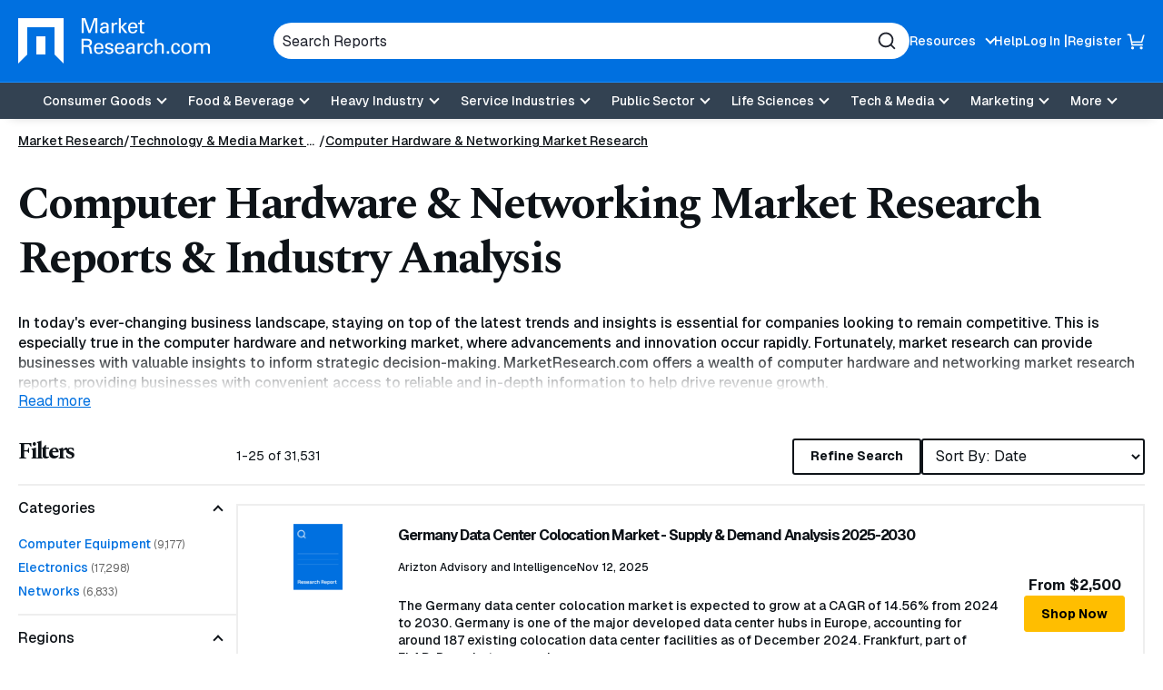

--- FILE ---
content_type: text/html; charset=utf-8
request_url: https://www.marketresearch.com/Technology-Media-c1599/Computer-Hardware-Networking-c73/
body_size: 28360
content:

<!DOCTYPE html>
<html lang="en">
<head>
	<meta charset="utf-8">
	<link rel="preconnect" href="//fonts.googleapis.com" />
	<link rel="preconnect" href="//fonts.gstatic.com" crossorigin />
	
	<meta name="viewport" content="width=device-width, initial-scale=1, shrink-to-fit=no">
	<script>
    window.dataLayer = window.dataLayer || [];
    var _hsp = window._hsp = window._hsp || [];
    window.addHSConsentListener = (callback) => {
        _hsp.push(['addPrivacyConsentListener', function (consent) { callback(consent.categories); }]);
    };
</script>
<!-- Google Tag Manager -->
<script>
    (function(w,d,s,l,i){w[l]=w[l]||[];w[l].push({'gtm.start':
    new Date().getTime(),event:'gtm.js'});var f=d.getElementsByTagName(s)[0],
    j=d.createElement(s),dl=l!='dataLayer'?'&l='+l:'';j.async=true;j.src=
    'https://www.googletagmanager.com/gtm.js?id='+i+dl;f.parentNode.insertBefore(j,f);
    })(window,document,'script','dataLayer','GTM-56NTGRJ');
</script>
<!-- End Google Tag Manager -->
	
	<link rel="preload" as="image" href="/images/logo.avif" type="image/avif" imagesrcset="/images/logo.avif 1x, /images/logo.webp 1x, /images/logo.png 1x">
	<meta http-equiv="x-ua-compatible" content="ie=edge">
	<meta http-equiv="Content-Type" content="text/html; charset=UTF-8" />
	<title>Computer Hardware &amp; Networking Market Research Reports &amp; Computer Hardware &amp; Networking Industry Analysis | MarketResearch.com</title>
	<link rel="canonical" href="https://www.marketresearch.com/Technology-Media-c1599/Computer-Hardware-Networking-c73/" />
	<style>
		:root {
			--brand-color-1: #0070E0;
			--brand-text-color-1: #ffffff;
			--brand-color-2: #FFBE00;
			--brand-text-color-2: #000000;
		}
	</style>
	
	<script>
(()=>{function g(A,B){document.documentElement.classList.add(B?A:"no-"+A)}["webp","webp-anim","avif"].forEach(a=>{{var e=a,Q=g;let B=new Image,A=(B.onload=function(){var A=0<B.width&&0<B.height;Q(e,A)},B.onerror=function(){Q(e,!1)},"");switch(e){case"webp":case"webp-anim":A="webp";break;case"avif":A="avif"}B.src=`data:image/${A};base64,`+{webp:"UklGRkoAAABXRUJQVlA4WAoAAAAQAAAAAAAAAAAAQUxQSAwAAAARBxAR/Q9ERP8DAABWUDggGAAAABQBAJ0BKgEAAQAAAP4AAA3AAP7mtQAAAA==","webp-anim":"UklGRlIAAABXRUJQVlA4WAoAAAASAAAAAAAAAAAAQU5JTQYAAAD/////AABBTk1GJgAAAAAAAAAAAAAAAAAAAGQAAABWUDhMDQAAAC8AAAAQBxAREYiI/gcA",avif:"[base64]///8WfhwB8+ErK42A="}[e]}})})();
</script>

	
    <style>
@charset "UTF-8";.footer-links{margin:0;padding:0;list-style:none}.footer-links__item>a{margin:0 0 10px}.footer-links__link{color:#0e1318;font-weight:700;display:inline-block;text-decoration:none}.footer-links .footer-links{margin-bottom:20px}.footer-links .footer-links .footer-links__item{width:100%;margin:0}.footer-links .footer-links .footer-links__item>a{margin:0 0 10px}.footer-links .footer-links .footer-links__link{color:#0e1318;font-weight:400;font-weight:500;font-size:16px;font-size:1rem}*,:after,:before{box-sizing:border-box}button,input{overflow:visible}header,main,nav,section{display:block}html{line-height:1.15;-ms-text-size-adjust:100%;-webkit-text-size-adjust:100%;scroll-behavior:smooth}a{background-color:transparent;-webkit-text-decoration-skip:objects}strong{font-weight:bolder}img{border-style:none;vertical-align:middle;width:auto;height:auto;max-width:100%}svg:not(:root){overflow:hidden}button,input,select{font-family:Geist,sans-serif;font-size:100%;line-height:1.15;margin:0}button,select{text-transform:none}[type=submit],button,html [type=button]{-webkit-appearance:button}[type=button]::-moz-focus-inner,[type=submit]::-moz-focus-inner,button::-moz-focus-inner{border-style:none;padding:0}[type=button]:-moz-focusring,[type=submit]:-moz-focusring,button:-moz-focusring{outline:ButtonText dotted 1px}::-webkit-file-upload-button{-webkit-appearance:button;font:inherit}.button,.cards-reports__item-title,.join-callout__heading,.main-navigation .main-navigation__toggle,body{font-family:Geist,sans-serif}button,html,input,select{color:#0e1318}body{margin:0;line-height:1.4;overflow-x:hidden;overflow-y:scroll;background:#fff;font-weight:500}h1,h2,h3{font-family:Spectral,serif}.sr-only,.visually-hidden{position:absolute;overflow:hidden;clip:rect(0 0 0 0);margin:-1px;padding:0;border:0;width:1px;height:1px}.dsk-only{display:none!important}@media (prefers-reduced-motion:reduce){::after,::before,:not([class*=swiper]){animation-duration:1ms!important}}@media (min-width:60em){.dsk-only{display:block!important}.mb-only{display:none!important}h1,h2,h3{letter-spacing:-2.25px}}h1,h2,h3{margin:0 0 15px;line-height:1.2;letter-spacing:-2.25px}h1{font-size:32px;font-size:2rem;letter-spacing:-1.6px}h3{font-size:20px;font-size:1.25rem;letter-spacing:-1px}a{color:#0070e0;text-decoration:underline}p{margin:0 0 15px}@media (min-width:60em){h1{font-size:50px;font-size:3.125rem;letter-spacing:-2.25px}h2{font-size:42px;font-size:2.625rem;letter-spacing:-2.25px}h3{font-size:23px;font-size:1.4375rem;letter-spacing:-1.15px}}.button{display:-ms-inline-flexbox;display:inline-flex;-ms-flex-align:center;-ms-flex-pack:center;justify-content:center;padding:5px 18px;height:40px;border:1px solid #ffbe00;font-weight:700;font-size:.875rem;color:#000;text-decoration:none;text-align:center;background:#ffbe00;line-height:1.1;border-radius:3px;align-items:center;gap:8px}.button-4{background:0 0;border:2px solid #0e1318;color:#0e1318}.show-more{border:none;padding:0}.button-with-arrow{display:-ms-inline-flexbox;display:inline-flex;-ms-flex-align:center;align-items:center;gap:5px;font-size:.875rem;font-weight:500;text-decoration:none}[data-expander-target]{display:none}.button-with-arrow svg{width:26px;height:18px;transform:translateX(0)}.show-more{background:0 0;color:#0070e0;text-decoration:underline}[data-expander-target].limited{display:block;max-height:14vh;overflow:hidden}[data-expander-target].active{display:block;max-height:unset}label{vertical-align:middle}input[type=text],select{padding:5px 10px;font-size:16px;font-size:1rem;border:1px solid #666;border-radius:3px;vertical-align:middle;height:56px;max-width:100%}.site-container{position:relative}.container{margin-right:auto;margin-left:auto}.container{width:100%;max-width:92.5rem;padding-left:1.25em;padding-right:1.25em}.container .container{padding:0}.section-container{padding:15px 0}@media (min-width:60em){.section-container{padding:15px 0}}.site-header{position:relative;background:#0070e0;color:#fff;box-shadow:0 9px 11px -11px rgba(0,0,0,.2);z-index:99}.site-header__container{display:-ms-flexbox;display:flex;-ms-flex-wrap:wrap;flex-wrap:wrap;-ms-flex-pack:justify;justify-content:space-between;-ms-flex-align:center;align-items:center;padding:10px 0;gap:15px}@media (min-width:60em){.site-header__container{padding:20px 0;-ms-flex-wrap:nowrap;flex-wrap:nowrap}}.site-header__top{display:-ms-flexbox;display:flex;gap:50px;-ms-flex-pack:center;justify-content:center;-ms-flex-align:center;align-items:center;width:100%}.site-header__logo{font-size:0;margin-right:auto;-ms-flex-negative:0;flex-shrink:0;max-width:166px}.site-header__logo a{display:inline-block}.utility-navigation{display:none;list-style:none;margin:0;padding:0}.utility-navigation__item{-ms-flex-negative:0;flex-shrink:0;position:relative}.utility-navigation__item [data-expander-target]{margin:0;list-style:none;padding:10px;color:#0e1318;font-size:.875rem;font-weight:500}@media (min-width:60em){.site-header__logo{max-width:276px}.utility-navigation__item [data-expander-target]{position:absolute;left:0;top:calc(100% + 8px);z-index:1;padding-right:30px;white-space:nowrap;background-color:#fff;border-radius:6px;box-shadow:0 0 6px rgba(0,0,0,.2)}.utility-navigation__item [data-expander-target]::before{content:"";width:0;height:0;border-left:10px solid transparent;border-right:10px solid transparent;border-bottom:10px solid #fff;position:absolute;top:-9px}}.utility-navigation__item [data-expander-target] a{display:block;color:#0e1318;padding:4px 0;text-decoration:none;font-size:.875rem;font-weight:500}.utility-navigation__link{font-weight:500;color:#0e1318;text-decoration:none;font-size:.875rem}.utility-navigation__link[data-expander-toggle]{position:relative;padding-right:20px}.utility-navigation__link[data-expander-toggle]::after{content:"";position:absolute;background:0 0;border:0;border-bottom:2px solid;border-right:2px solid;font-size:1rem;height:8px;width:8px;margin:0;right:0;top:calc(50% - 2px);transform:translateY(-50%) rotate(45deg)}.header-mobile-btn{display:-ms-flexbox;display:flex;-ms-flex-align:center;align-items:center;position:relative;z-index:1}.header-mobile-btn svg{width:20px;height:20px;fill:#fff;position:relative;z-index:1}.site-header__search-trigger{background:0 0;border:none;padding:0;display:block;width:20px;height:20px;font-size:0;color:#fff;-ms-flex:0 0 auto;flex:0 0 auto}.site-header__search-trigger svg{width:100%;height:100%;fill:currentColor}.site-header__search{position:absolute;top:100%;left:0;width:100%;z-index:100;background:#0070e0;padding:15px;display:none}@media (min-width:60em){.utility-navigation__link{color:#fff}.site-header__search-trigger{display:none}.site-header__search{display:block;position:static;padding:0;max-width:700px;-ms-flex:1;flex:1}}.site-header__search-inner{position:relative}input.site-header__search-input{display:block;width:100%;height:40px;background:#fff;padding:10px;color:#1d202b;border-radius:30px;border:none}input.site-header__search-input::-webkit-input-placeholder{color:#1d202b;opacity:1}input.site-header__search-input:-moz-placeholder{color:#1d202b;opacity:1}input.site-header__search-input::-moz-placeholder{color:#1d202b;opacity:1}input.site-header__search-input:-ms-input-placeholder{color:#1d202b;opacity:1}.site-header__search-submit{background:0 0;border:none;padding:0;position:absolute;top:50%;right:15px;transform:translateY(-50%);width:20px;height:20px;color:#1d202b}.site-header__search-submit svg{width:100%;height:100%;fill:currentColor}.site-header__navigation{position:absolute;background:#fff;top:100%;left:0;width:100%;z-index:100;padding:0 20px 20px;overflow:auto;height:100vh}.site-header__navigation .utility-navigation{display:block;border-top:1px solid #1d202b;margin:10px 0 0;padding:15px 0 0}.site-header__navigation .utility-navigation__item{margin:5px 0;padding:0}.site-header__bottom-wrapper{background-color:#334252}.listing-filters__heading{font-size:1.5625rem}@media (min-width:60em){.site-header__bottom-wrapper{border-top:1px solid #188eff}.site-header__container{-ms-flex-align:center;align-items:center;gap:20px}.site-header__main{-ms-flex:1;flex:1}.utility-navigation{display:-ms-flexbox;display:flex;gap:20px}.utility-navigation--login{display:-ms-flexbox;display:flex;-ms-flex-align:center;align-items:center;gap:5px}.utility-navigation--login .utility-navigation__item:not(:last-child)::after{content:"|"}.site-header__top ul.utility-navigation:not(.utility-navigation--login):nth-of-type(2) ul[data-expander-target]{left:auto;right:0;padding-left:30px;padding-right:10px}.site-header__top ul.utility-navigation:not(.utility-navigation--login):nth-of-type(2) ul[data-expander-target]::before{content:"";width:0;height:0;border-left:10px solid transparent;border-right:10px solid transparent;border-bottom:10px solid #fff;position:absolute;right:20px;top:-9px}.site-header__top ul.utility-navigation:not(.utility-navigation--login):nth-of-type(2) ul[data-expander-target] li{text-align:right}.site-header__navigation,.site-header__navigation[data-expander-target]{background:0 0;position:static;display:block;top:auto;width:auto;padding:0;height:auto;overflow:initial}.site-header__navigation .utility-navigation,.site-header__navigation[data-expander-target] .utility-navigation{display:none}.sticky-header-desktop{position:sticky;top:0;z-index:999}}@media (max-width:59.938em){.sticky-header-mobile{position:sticky;top:0;z-index:999}}*{scroll-margin-top:50px}.interior-main{padding-bottom:40px}.main-navigation{position:relative}.main-navigation ul{list-style:none;padding:0;margin:0}.main-navigation a:not(.button):not(.culture-selector__button),.main-navigation button{display:block;width:100%;border:0;padding:8px 0;color:#1d202b;text-align:left;background:0 0;text-decoration:none}.main-navigation a:not(.button):not(.culture-selector__button)[data-expander-toggle],.main-navigation button[data-expander-toggle]{position:relative;padding-right:20px}.main-navigation a:not(.button):not(.culture-selector__button)[data-expander-toggle]::after,.main-navigation button[data-expander-toggle]::after{content:"";position:absolute;background:0 0;border:0;border-bottom:2px solid;border-right:2px solid;font-size:1rem;height:8px;width:8px;margin:0;right:0;top:calc(50% - 2px);transform:translateY(-50%) rotate(45deg)}.main-navigation>ul>li>a:not(.button):not(.culture-selector__button),.main-navigation>ul>li>button{font-weight:500;font-size:18px;font-size:1.125rem}.main-navigation>ul>li>ul>li>a:not(.button):not(.culture-selector__button){font-size:16px;font-size:1rem;padding:8px 0 8px 10px}@media (min-width:60em){*{scroll-margin-top:130px}.main-navigation{position:static}.main-navigation a,.main-navigation button{font-size:.875rem}.main-navigation>ul{display:-ms-flexbox;display:flex;-ms-flex-pack:center;justify-content:center;background:0 0;-ms-flex-align:center;align-items:center}.main-navigation>ul>li{position:relative}.main-navigation>ul>li>a:not(.button):not(.culture-selector__button),.main-navigation>ul>li>button{text-align:center;background:0 0;padding:13px 10px;color:#fff;font-size:.875rem;line-height:1}.main-navigation>ul>li>a:not(.button):not(.culture-selector__button)[data-expander-toggle],.main-navigation>ul>li>button[data-expander-toggle]{position:relative;padding-right:30px}.main-navigation>ul>li>a:not(.button):not(.culture-selector__button)[data-expander-toggle]::after,.main-navigation>ul>li>button[data-expander-toggle]::after{right:15px}.main-navigation>ul>li>ul{position:absolute;width:100%;top:calc(100% + 15px);background:#fff;box-shadow:0 12px 16px -8px rgba(0,0,0,.2);border-top:5px solid #0070e0;border-radius:0 0 3px 3px;min-width:300px;padding:20px}.main-navigation>ul>li:last-child>ul{right:0;left:auto}.main-navigation>ul [data-nav-type=mega]{position:static}.main-navigation>ul [data-nav-type=mega] .main-navigation-mega{padding:0;position:absolute;top:100%;top:calc(100% + 15px);left:0;right:0;margin:0 auto;width:98%;max-width:92.5rem;background-color:rgba(255,255,255,.94);backdrop-filter:blur(10px);-webkit-backdrop-filter:blur(10px);box-shadow:0 6px 16px 6px rgba(0,0,0,.2);border-top:5px solid #0070e0;border-radius:0 0 3px 3px;overflow:hidden;display:none}.main-navigation>ul [data-nav-type=mega] .main-navigation-mega--column-count .main-navigation__inner-left>ul{display:block;column-count:2}.main-navigation>ul [data-nav-type=mega] .main-navigation-mega--column-count .main-navigation__inner-left>ul li{break-inside:avoid-column;overflow-y:auto;max-height:65vh}.main-navigation>ul [data-nav-type=mega] .main-navigation__inner{display:-ms-flexbox;display:flex}.main-navigation>ul [data-nav-type=mega] .main-navigation__inner-left{width:100%}.main-navigation>ul [data-nav-type=mega] .main-navigation__inner-left ul{display:block;animation:none;background:0 0}.main-navigation>ul [data-nav-type=mega] .main-navigation__inner-left .main-navigation__toggle,.main-navigation>ul [data-nav-type=mega] .main-navigation__inner-left [data-expander-toggle]:after{display:none}.main-navigation>ul [data-nav-type=mega] .main-navigation__inner-left>ul{display:-ms-flexbox;display:flex;-ms-flex-wrap:wrap;flex-wrap:wrap;width:100%;margin:0 -20px;padding:0 20px 30px}.main-navigation>ul [data-nav-type=mega] .main-navigation__inner-left>ul>li{-ms-flex:1;flex:1;padding:0 20px}.main-navigation>ul [data-nav-type=mega] .main-navigation__inner-left>ul>li>a:not(.button):not(.culture-selector__button),.main-navigation>ul [data-nav-type=mega] .main-navigation__inner-left>ul>li>button{padding:2px 0}.main-navigation>ul [data-nav-type=mega] .main-navigation__inner-left>ul>li>ul{padding-bottom:5px}.main-navigation>ul [data-nav-type=mega] .main-navigation__inner-left>ul>li>ul>li>a:not(.button):not(.culture-selector__button){padding:2px 0 2px 10px}.main-navigation .main-navigation__heading{padding:10px 20px 0}}@media (min-width:60em) and (min-width:71.25em){.main-navigation>ul [data-nav-type=mega] .main-navigation-mega--column-count .main-navigation__inner-left>ul{column-count:4}.main-navigation>ul [data-nav-type=mega] .main-navigation-mega--column-count .main-navigation__inner-left>ul.setcol-3{column-count:3}.main-navigation>ul [data-nav-type=mega] .main-navigation-mega--column-count .main-navigation__inner-left>ul.setcol-2{column-count:2}.main-navigation>ul [data-nav-type=mega] .main-navigation__inner-left>ul>li>a:not(.button):not(.culture-selector__button),.main-navigation>ul [data-nav-type=mega] .main-navigation__inner-left>ul>li>button{font-weight:600}}.main-navigation .main-navigation__heading{font-weight:700}.main-navigation .main-navigation__heading .main-navigation__heading-link{font-size:1rem;margin-bottom:10px;border-bottom:1px solid #1d202b!important}.main-navigation .main-navigation__toggle{font-weight:500}.main-navigation .main-navigation__heading-mobile{display:block;font-weight:700}.main-navigation .main-navigation__heading-desktop{display:none!important}@media (min-width:60em){.main-navigation .main-navigation__heading .main-navigation__heading-link{font-size:1.25rem}.main-navigation .main-navigation__heading-mobile{display:none!important}.main-navigation .main-navigation__heading-desktop{display:block!important}}.hamburger,.hamburger__box{display:inline-block;height:18px;width:25px}.hamburger{font-size:0;overflow:visible;margin:0;padding:0;border:0;background-color:transparent;-ms-flex:0 0 auto;flex:0 0 auto}.hamburger__box{position:relative;z-index:1}.hamburger__inner,.hamburger__inner:after,.hamburger__inner:before{position:absolute;width:25px;height:2px;border-radius:0;background:#fff}.hamburger__inner{top:50%;left:0;display:block;margin-top:-1px}.hamburger__inner:after,.hamburger__inner:before{display:block;content:""}.hamburger__inner:before{top:-7px}.hamburger__inner:after{bottom:-7px}@media (min-width:60em){.hamburger{display:none}}.breadcrumbs{margin:0;padding:0;list-style:none;font-size:14px;font-size:.875rem;display:-ms-flexbox;display:flex;-ms-flex-wrap:wrap;flex-wrap:wrap;gap:0 5px}.breadcrumbs__item{position:relative;display:-ms-inline-flexbox;display:inline-flex;gap:5px}.breadcrumbs__item::after{content:"/";display:inline-block}.breadcrumbs__item:last-child::after{content:none}.breadcrumbs__item:not(:first-child) .breadcrumbs__active,.breadcrumbs__item:not(:first-child) .breadcrumbs__link{white-space:nowrap;overflow:hidden;text-overflow:ellipsis;max-width:40vw;margin:0}@media (min-width:48em){.breadcrumbs__item:not(:first-child) .breadcrumbs__active,.breadcrumbs__item:not(:first-child) .breadcrumbs__link{max-width:29vw}}@media (min-width:60em){.breadcrumbs__item:not(:first-child) .breadcrumbs__active,.breadcrumbs__item:not(:first-child) .breadcrumbs__link{max-width:31vw}}.breadcrumbs__item:nth-child(2) .breadcrumbs__link{max-width:60vw}.breadcrumbs__item:last-child{padding:0}.breadcrumbs__item:last-child .breadcrumbs__active{max-width:80vw}.breadcrumbs__link{display:inline-block;color:#0e1318}.breadcrumbs__active{font-weight:700}.breadcrumbs-container-stand-alone{margin:15px 0}.current-filter span::before,.listing-filters__close::before{transform:rotate(-45deg)}.listing-filter__button::after{top:calc(50% - 2px)}.cards-reports__item{height:100%;margin-bottom:5px}.cards-reports__item-inner{display:-ms-flexbox;display:flex;-ms-flex-direction:column;flex-direction:column;color:#0e1318;text-decoration:none;padding:10px;border-radius:3px;border:2px solid #eee;height:100%;position:relative}.cards-reports__item-media{border-radius:4px;aspect-ratio:323/242}.listing-filters__buttons{border-top:2px solid #eee}.cards-reports__item-inner:visited .cards-reports__item-title{color:#0070e0}.cards-reports__item-media{overflow:hidden;position:relative;display:-ms-flexbox;display:flex;-ms-flex-align:center;align-items:center;-ms-flex-pack:center;justify-content:center;margin-bottom:25px}.cards-reports__item-media::before{content:"";display:block;width:100%;height:100%;background-size:cover;background-position:center;position:absolute;z-index:0;transform:scale(1)}.cards-reports__item-img{object-fit:contain;width:40%;position:relative;z-index:1}.cards-reports__item-title{font-size:1rem;font-weight:700;line-height:160%;display:-webkit-box;-webkit-line-clamp:3;overflow:hidden;-webkit-box-orient:vertical}.cards-reports__item-meta{display:-ms-flexbox;display:flex;-ms-flex-direction:column;flex-direction:column;-ms-flex-wrap:wrap;flex-wrap:wrap;font-size:.75rem;font-weight:500;margin-bottom:25px}@media (min-width:60em){.cards-reports__item-meta{gap:5px;-ms-flex-direction:row;flex-direction:row}}.cards-reports__item-meta-item{display:-ms-flexbox;display:flex;gap:5px;-ms-flex-align:center;align-items:center;padding:4px 0}.cards-reports__description{font-size:.875rem;font-weight:500;margin:0 0 20px}.cards-reports__item-bottom{display:-ms-flexbox;display:flex;-ms-flex-pack:justify;justify-content:space-between;-ms-flex-align:center;align-items:center;margin-top:auto}.cards-reports__item-price{font-weight:700;font-size:.875rem}.cards-reports-listing{list-style:none;padding:0;margin:0 0 20px}.cards-reports-listing .cards-reports__item{margin:0}.cards-reports-listing .cards-reports__item-inner{border-radius:0;padding:20px}.cards-reports-listing .cards-reports__item-media{width:70px;margin:0 0 20px;-ms-flex-negative:0;flex-shrink:0}.cards-reports-listing__item{margin:0 0 -2px}@media (min-width:48em){.breadcrumbs__item:nth-child(2) .breadcrumbs__link{max-width:13rem}.breadcrumbs__item:last-child .breadcrumbs__active{max-width:27rem}.cards-reports-listing .cards-reports__item-inner{-ms-flex-flow:row;flex-flow:row;-ms-flex-wrap:wrap;flex-wrap:wrap;-ms-flex-align:start;align-items:flex-start;-ms-flex-pack:justify;justify-content:space-between}.cards-reports-listing .cards-reports__main{width:calc(100% - 100px)}.cards-reports-listing .cards-reports__item-bottom{width:100%}}@media (min-width:60em){.cards-reports__item-meta-item{padding:0}.cards-reports__item-price{font-size:1rem}.cards-reports-listing .cards-reports__item-inner{-ms-flex-wrap:nowrap;flex-wrap:nowrap;-ms-flex-align:start;align-items:flex-start;-ms-flex-pack:justify;justify-content:space-between}.cards-reports-listing .cards-reports__item-media{width:136px}.cards-reports-listing .cards-reports__main{-ms-flex-positive:1;flex-grow:1;padding:0 20px}.cards-reports-listing .cards-reports__item-bottom{width:auto;-ms-flex-flow:column;flex-flow:column;margin:0;-ms-flex-item-align:center;-ms-grid-row-align:center;align-self:center;white-space:nowrap;gap:15px}}.join-callout{background:#f5faff;padding:30px;margin:0 0 20px;text-align:center}.join-callout__heading{font-size:1rem;font-weight:700;letter-spacing:0}.join-callout__description{font-size:.75rem;font-weight:400;margin:0 0 15px}.listing-filter__inner,.listing-filter__inner.active{max-height:15rem;overflow-y:auto}.filters-trigger,.listing-filter__button,.listing-filter__heading{font-weight:500;font-family:Geist,sans-serif}.listing-container{margin-top:15px}@media (min-width:60em){.listing-container{margin-top:30px}}.filters-trigger{border:2px solid #000;display:-ms-flexbox;display:flex;width:100%;-ms-flex-pack:justify;justify-content:space-between;-ms-flex-align:center;align-items:center;background:#fff;padding:12px;height:40px;font-size:.875rem;color:#000;margin:0 0 10px}.filters-trigger svg{fill:currentColor;width:16px;height:16px}.listing-filters{position:fixed;top:0;left:0;width:100%;height:100%;background:#fff;z-index:1000;overflow:auto;padding:25px 20px 82px;display:none}.listing-filters__close{position:absolute;top:20px;right:20px;width:25px;height:25px;background:#000;padding:0;border:0;border-radius:50%}.listing-filters__close::after,.listing-filters__close::before{display:block;content:" ";position:absolute;width:2px;height:15px;left:12px;top:5px;border-radius:2px;background:#fff}.listing-filters__close::after{transform:rotate(45deg)}.listing-filters__buttons{position:fixed;background:#fff;bottom:0;left:0;width:100%;display:-ms-flexbox;display:flex;gap:20px;padding:20px;z-index:1000}.listing-filters__buttons>*{-ms-flex:1;flex:1}.listing-filter{border-top:2px solid #eee;border-bottom:2px solid #eee;margin-bottom:-2px}.listing-filter__heading{font-size:1rem;color:#000;padding:15px 0;margin:0}.listing-filter__button{background:0 0;padding:0;position:relative;border:0;width:100%;text-align:left}.listing-filter__button::after{content:"";position:absolute;background:0 0;border:0;border-bottom:2px solid;border-right:2px solid;font-size:1rem;height:8px;width:8px;margin:0;right:16px;transform:translateY(-50%) rotate(45deg)}.listing-filter__button.active::after{transform:rotate(-135deg)}.listing-filter__inner{padding:0 0 10px}.listing-main .current-filters{display:none}.listing-top__refinements{display:-ms-flexbox;display:flex;gap:10px}.listing-top__refinements .button{-ms-flex:1;flex:1}.listing-top__refinements select{-ms-flex:1;flex:1;height:40px;border:2px solid #0e1318;background-color:#fff}.listing-status{font-size:.875rem;font-weight:400;text-align:center;margin:15px 0 20px}@media (min-width:60em){.listing-container{display:-ms-flexbox;display:flex;gap:20px}.listing-rail{width:240px;-ms-flex:0 1 240px;flex:0 1 240px}.listing-main{-ms-flex:1;flex:1}.listing-main .current-filters{display:-ms-flexbox;display:flex}.filters-trigger{display:none}.listing-filters{position:static;padding:0;display:block!important;overflow:initial;background:0 0;height:auto;margin:0 0 20px}.listing-filters .current-filters,.listing-filters__buttons,.listing-filters__close{display:none}.listing-filters__heading{margin:0 0 20px}.listing-top{display:-ms-flexbox;display:flex;-ms-flex-pack:justify;justify-content:space-between;-ms-flex-align:center;align-items:center;border-bottom:2px solid #eee;padding:0 0 10px;margin:0 0 20px}.listing-top__refinements{-ms-flex-order:2;order:2}.listing-status{margin:0}}.current-filters{list-style:none;padding:0;margin:0 0 12px;display:-ms-flexbox;display:flex;-ms-flex-wrap:wrap;flex-wrap:wrap;gap:10px}.current-filter{border-radius:3px;background:#f5faff;position:relative;font-size:.75rem;font-family:Geist,sans-serif;font-weight:400;padding:9px 28px 8px 8px;border:0}.current-filter::after{content:"";position:absolute;right:6px;top:7px;width:15px;height:15px;background:#334252;border-radius:50%}.current-filter span::after,.current-filter span::before{display:block;content:" ";position:absolute;width:1px;height:9px;right:13px;top:10px;border-radius:2px;background:#fff;z-index:4}.current-filter span::after{transform:rotate(45deg)}.current-filter.current-filter--clear{background:#334252;color:#fff}.current-filter.current-filter--clear::after{border:1px solid #fff}.listing-filter__link-list{list-style:none;margin:0;padding:0}.listing-filter__link-list-item{margin:4px 0}.listing-filter__search{position:relative}.listing-filter__search-input[type=text]{display:block;width:100%;height:44px;background:0 0;padding:12px 40px 5px 10px;font-size:.75rem;font-weight:500;color:#0e1318;border:1px solid #000;border-radius:3px}.listing-filter__search-input[type=text]~label{position:absolute;font-weight:500;left:10px;line-height:1;top:50%;transform:translateY(-50%);font-size:12px;font-size:.75rem;color:#454545}.listing-filter__search-input[type=text]::-webkit-input-placeholder{opacity:0}.listing-filter__search-input[type=text]:-moz-placeholder{opacity:0}.listing-filter__search-input[type=text]::-moz-placeholder{opacity:0}.listing-filter__search-input[type=text]:-ms-input-placeholder{opacity:0}.listing-filter__search-submit{background:0 0;border:none;padding:0;position:absolute;top:50%;right:15px;transform:translateY(-50%);width:20px;height:20px}.listing-filter__search-submit svg{width:100%;height:100%;stroke:currentColor}.related-blogs{background:#f5faff;padding:30px}.related-blogs__heading{font-size:1rem;font-family:Geist,sans-serif;font-weight:700;border-bottom:2px solid #eee;letter-spacing:0;padding:0 0 15px;margin:0}.related-blogs__list{list-style:none;padding:0;margin:0 0 15px}.related-blogs__list-item{border-bottom:2px solid #eee;padding:15px 0}.related-blogs__link{font-size:.75rem;font-weight:500}.descriptionDetails h2{font-size:1.5625rem}.descriptionDetails::before{content:"";position:relative;top:calc(14vh - 2.5rem);display:block;height:2.5rem;background:linear-gradient(to bottom,rgba(255,255,255,.1),#fff);z-index:2;margin-bottom:-2.5rem}:root{--swiper-theme-color:#007aff;--swiper-navigation-size:44px}:host{position:relative;display:block;margin-left:auto;margin-right:auto;z-index:1}
</style>


	<link href="https://fonts.googleapis.com/css2?family=Geist:wght@100..900&family=Spectral:ital,wght@0,700&display=swap" rel="stylesheet">
	<script>
        function linkOnload(l){l.onload=null;l.rel="stylesheet"};
        function setOnClick(n,e){const t=document.getElementById(n);t&&t.addEventListener('click',e)}function cccookie(e,t,i){if(void 0===t){for(var n=document.cookie.split(";"),r=0;r<n.length;r++){var o=n[r].trim();if(o.startsWith(e+"="))return decodeURIComponent(o.substring(e.length+1,o.length))}return null}i=i||{},null===t&&(i.expires=-1);var s,p="";i.expires&&("number"==typeof i.expires||i.expires.toUTCString)&&("number"==typeof i.expires?(s=new Date).setTime(s.getTime()+24*i.expires*60*60*1e3):s=i.expires,p="; expires="+s.toUTCString());var a=i.path?"; path="+i.path:"",m=i.domain?"; domain="+i.domain:"",c=i.secure?"; secure":"",u=i.sameSite?"; SameSite="+i.sameSite:"";document.cookie=[e,"=",encodeURIComponent(t),p,a,m,c,u].join("")}
        "undefined"==typeof gaTracking&&(gaTracking=function(e,n,a){"undefined"!=typeof ga&&ga("send","event",""+e,""+n,""+a)}),"undefined"==typeof gaPageView&&(gaPageView=function(e=void 0){"undefined"!=typeof ga&&ga("send","pageview",e)});
	</script>
	<link rel="preload" type="text/css" as="style" onload="linkOnload(this);" href="/bundles/main-css?v=BQ07eDb8SyF4z5b4p5xiE6FytbKaxQV3v1x9jwIcBFk1" />

	<meta name="description" content="Discover thousands of computer hardware and networking market research reports at your fingertips with MarketResearch.com." />
	<meta name="keywords" content="Computer Hardware and Networking Market Research Reports" />
	<link rel="apple-touch-icon" href="https://www.marketresearch.com/apple-touch-icon-precomposed.png">
	<link rel="shortcut icon" href="/favicon.ico" type="image/x-icon" />
	<script type="application/ld+json">
    {"@context":"https://schema.org","@type":"Corporation","@id":"https://www.marketresearch.com/#corporation","description":"The leading provider of market research reports and industry analysis on products, markets, companies, industries, and countries worldwide.","sameAs":["https://www.facebook.com/MarketResearchDotCom","https://twitter.com/#!/MarketResearch_","https://www.linkedin.com/company/marketresearch/"],"url":"https://www.marketresearch.com","address":{"@type":"PostalAddress","addressCountry":"US","addressLocality":"Rockville","addressRegion":"MD","postalCode":"20852","streetAddress":"6116 Executive Blvd., Suite 550"},"contactPoint":[{"@type":"ContactPoint","areaServed":["US","CA"],"availableLanguage":"English","contactOption":"https://schema.org/TollFree","contactType":"Customer Service","telephone":" 800.298.5699"},{"@type":"ContactPoint","areaServed":"International","availableLanguage":"English","contactType":"Customer Service","telephone":"\u002B1.240.747.3093"}],"legalName":"MarketResearch.com, LLC"}
</script>

	<script type="application/ld+json">
    {"@context":"https://schema.org","@type":"WebSite","potentialAction":{"@type":"SearchAction","target":"https://www.marketresearch.com/search?query={search_term_string}","query-input":"required name=search_term_string"},"url":"https://www.marketresearch.com"}
</script>

<script type="application/ld+json">
    {"@context":"https://schema.org","@type":"BreadcrumbList","itemListElement":[{"@type":"ListItem","item":{"@type":"WebPage","@id":"https://www.marketresearch.com/","name":"Market Research","alternateName":"Market Research Reports \u0026 Industry Analysis"},"position":1},{"@type":"ListItem","item":{"@type":"WebPage","@id":"https://www.marketresearch.com/Technology-Media-c1599/","name":"Technology \u0026 Media Market Research","alternateName":"Technology \u0026 Media Market Research \u0026 Industry Analysis"},"position":2},{"@type":"ListItem","item":{"@type":"WebPage","@id":"https://www.marketresearch.com/Technology-Media-c1599/Computer-Hardware-Networking-c73/","name":"Computer Hardware \u0026 Networking Market Research","alternateName":"Computer Hardware \u0026 Networking Market Research \u0026 Industry Analysis"},"position":3}]}
</script>
	
</head>
<body>

<!-- Google Tag Manager (noscript) -->
<noscript>
    <iframe src="https://www.googletagmanager.com/ns.html?id=GTM-56NTGRJ" height="0" width="0" style="display:none;visibility:hidden">
    </iframe>
</noscript>
<!-- End Google Tag Manager (noscript) -->

	<div class="site-container">
	<!-- Categories selection menu -->



<header id="site-header" class="site-header sticky-header sticky-header-desktop sticky-header-mobile" role="banner">
	<a class="visually-hidden focusable" href="#site-main">Skip to Main Content</a>
	<div class="container">
		<div class="site-header__container">
			<div class="site-header__logo">
				<a href="/" class="brand">
					<picture class="brand__logo" fetchpriority="high"><source srcset="/images/logo.avif" type="image/avif" />
<source srcset="/images/logo.webp" type="image/webp" />
<img alt="MarketResearch.com" class="brand__logo" fetchpriority="high" src="/images/logo.png" /></picture>
				</a>
			</div>
			<div class="site-header__main">
				<div class="site-header__top">
					<button class="site-header__search-trigger header-mobile-btn" data-expander="header-search" data-expander-css>
						<svg aria-hidden="true" focusable="false">
							<use href="/images/svg-legend.svg#icon-search" />
						</svg>
						<span class="visually-hidden">Toggle search</span>
					</button>
					<form id="header-search" class="site-header__search" action="/Search" method="get"  name="hpCmdSearch" rel="search">
						<div class="container">
							<div class="site-header__search-inner">
								<label for="insert-id" class="visually-hidden">Search Reports</label>
								<input id="insert-id" class="site-header__search-input" type="search" name="query" rel="search" placeholder="Search Reports">
								<button type="submit" class="site-header__search-submit">
									<svg aria-hidden="true" focusable="false">
										<use href="/images/svg-legend.svg#icon-search" />
									</svg>
									<span class="visually-hidden">Submit search</span>
								</button>
							</div>
						</div>
					</form>
					<ul class="utility-navigation">
						<li class="utility-navigation__item" data-expander data-expander-css>
							<a href="/" class="utility-navigation__link" data-expander-toggle><span>Resources</span></a>
							<ul data-expander-target>
								<!-- resourceLinks -->
								<li><a href="https://blog.marketresearch.com" rel="noopener" target="blog" title="Market Research Blog">Market Research Blog</a></li><li><a href="/Corporate/About#Contact" title="Research Assistance">Research Assistance</a></li><li><a href="/Academic" rel="noopener" target="_blank" title="Research for Students">Research for Students</a></li>
								<!-- end -->
							</ul>
						</li>
						<li class="utility-navigation__item">
							<a class="utility-navigation__link" href="/Corporate/About#FAQs">
								Help
							</a>
						</li>
					</ul>
						<ul class="utility-navigation utility-navigation--login">
							<li class="utility-navigation__item">
								<a class="utility-navigation__link" href="/Account/Login?durl=https%3a%2f%2fwww.marketresearch.com%2fTechnology-Media-c1599%2fComputer-Hardware-Networking-c73%2f">Log In</a>
							</li>
							<li class="utility-navigation__item">
								<a class="utility-navigation__link" href="/Account/Register?durl=https%3a%2f%2fwww.marketresearch.com%2fTechnology-Media-c1599%2fComputer-Hardware-Networking-c73%2f">Register</a>
							</li>
						</ul>
				</div>
			</div>

			<a href="/ShoppingCart?returnurl=https%3a%2f%2fwww.marketresearch.com%2fTechnology-Media-c1599%2fComputer-Hardware-Networking-c73%2f" class="header-mobile-btn">
				<svg aria-hidden="true" focusable="false">
					<use href="/images/svg-legend.svg#xicon-cart" />
				</svg>
				<span class="sr-only">View Cart</span>
			</a>
			<button class="header-mobile-btn hamburger" data-expander="header-nav" data-expander-css data-expander-overlay>
				<span class="hamburger__box">
					<span class="hamburger__inner">
						<span class="sr-only">Toggle menu</span>
					</span>
				</span>
			</button>
		</div>
	</div>
	<div class="site-header__bottom-wrapper">
		<div class="container">
			<div class="site-header__bottom">
				<div id="header-nav" class="site-header__navigation" data-expander-target>
					
<nav class="main-navigation" role="navigation" aria-label="Site Navigation">
	<ul>
		<li data-expander data-expander-css data-nav-type="mega">
			<button data-expander-toggle><span title="Consumer Goods Market Research">Consumer Goods</span></button>
			<section class="main-navigation-mega main-navigation-mega--column-count setw-60" data-expander-target>
				<div class="main-navigation__inner">
					<div class="main-navigation__inner-left">
						<div class="main-navigation__heading">
							<a href="/Consumer-Goods-c1596/" class="main-navigation__heading-link">Consumer Goods Market Research</a>
						</div>
						<ul class="setcol-2">
							<li data-expander data-expander-css data-navcatid="80">
								<a class="main-navigation__heading-desktop"></a>
								<button class="main-navigation__toggle" data-expander-toggle></button>
								<ul data-expander-target>
									<li class="main-navigation__heading-mobile"><a></a></li>
									
								</ul>
							</li>
							<li data-expander data-expander-css data-navcatid="90">
								<a class="main-navigation__heading-desktop"></a>
								<button class="main-navigation__toggle" data-expander-toggle></button>
								<ul data-expander-target>
									<li class="main-navigation__heading-mobile"><a></a></li>
									
								</ul>
							</li>
						</ul>
						
					</div>
				</div>
			</section>
		</li>
		<li data-expander data-expander-css data-nav-type="mega">
			<button data-expander-toggle><span title="Food &amp; Beverage Market Research">Food &amp; Beverage</span></button>
			<section class="main-navigation-mega main-navigation-mega--column-count " data-expander-target>
				<div class="main-navigation__inner">
					<div class="main-navigation__inner-left">
						<div class="main-navigation__heading">
							<a href="/Food-Beverage-c84/" class="main-navigation__heading-link">Food &amp; Beverage Market Research</a>
						</div>
						<ul class="">
							<li data-expander data-expander-css data-navcatid="163">
								<a class="main-navigation__heading-desktop"></a>
								<button class="main-navigation__toggle" data-expander-toggle></button>
								<ul data-expander-target>
									<li class="main-navigation__heading-mobile"><a></a></li>
									
								</ul>
							</li>
							<li data-expander data-expander-css data-navcatid="165">
								<a class="main-navigation__heading-desktop"></a>
								<button class="main-navigation__toggle" data-expander-toggle></button>
								<ul data-expander-target>
									<li class="main-navigation__heading-mobile"><a></a></li>
									
								</ul>
							</li>
							<li data-expander data-expander-css data-navcatid="167">
								<a class="main-navigation__heading-desktop"></a>
								<button class="main-navigation__toggle" data-expander-toggle></button>
								<ul data-expander-target>
									<li class="main-navigation__heading-mobile"><a></a></li>
									
								</ul>
							</li>
							<li data-expander data-expander-css data-navcatid="169">
								<a class="main-navigation__heading-desktop"></a>
								<button class="main-navigation__toggle" data-expander-toggle></button>
								<ul data-expander-target>
									<li class="main-navigation__heading-mobile"><a></a></li>
									
								</ul>
							</li>
						</ul>
						
					</div>
				</div>
			</section>
		</li>
		<li data-expander data-expander-css data-nav-type="mega">
			<button data-expander-toggle><span title="Heavy Industry Market Research">Heavy Industry</span></button>
			<section class="main-navigation-mega main-navigation-mega--column-count " data-expander-target>
				<div class="main-navigation__inner">
					<div class="main-navigation__inner-left">
						<div class="main-navigation__heading">
							<a href="/Heavy-Industry-c1595/" class="main-navigation__heading-link">Heavy Industry Market Research</a>
						</div>
						<ul class="">
							<li data-expander data-expander-css data-navcatid="82">
								<a class="main-navigation__heading-desktop"></a>
								<button class="main-navigation__toggle" data-expander-toggle></button>
								<ul data-expander-target>
									<li class="main-navigation__heading-mobile"><a></a></li>
									
								</ul>
							</li>
							<li data-expander data-expander-css data-navcatid="86">
								<a class="main-navigation__heading-desktop"></a>
								<button class="main-navigation__toggle" data-expander-toggle></button>
								<ul data-expander-target>
									<li class="main-navigation__heading-mobile"><a></a></li>
									
								</ul>
							</li>
							<li data-expander data-expander-css data-navcatid="91">
								<a class="main-navigation__heading-desktop"></a>
								<button class="main-navigation__toggle" data-expander-toggle></button>
								<ul data-expander-target>
									<li class="main-navigation__heading-mobile"><a></a></li>
									
								</ul>
							</li>
							<li data-expander data-expander-css data-navcatid="95">
								<a class="main-navigation__heading-desktop"></a>
								<button class="main-navigation__toggle" data-expander-toggle></button>
								<ul data-expander-target>
									<li class="main-navigation__heading-mobile"><a></a></li>
									
								</ul>
							</li>
						</ul>
						
					</div>
				</div>
			</section>
		</li>
		<li data-expander data-expander-css data-nav-type="mega">
			<button data-expander-toggle><span title="Service Industries Market Research">Service Industries</span></button>
			<section class="main-navigation-mega main-navigation-mega--column-count setw-60" data-expander-target>
				<div class="main-navigation__inner">
					<div class="main-navigation__inner-left">
						<div class="main-navigation__heading">
							<a href="/Service-Industries-c1598/" class="main-navigation__heading-link">Service Industries Market Research</a>
						</div>
						<ul class="setcol-2">
							<li data-expander data-expander-css data-navcatid="44">
								<a class="main-navigation__heading-desktop"></a>
								<button class="main-navigation__toggle" data-expander-toggle></button>
								<ul data-expander-target>
									<li class="main-navigation__heading-mobile"><a></a></li>
									
								</ul>
							</li>
							<li data-expander data-expander-css data-navcatid="83">
								<a class="main-navigation__heading-desktop"></a>
								<button class="main-navigation__toggle" data-expander-toggle></button>
								<ul data-expander-target>
									<li class="main-navigation__heading-mobile"><a></a></li>
									
								</ul>
							</li>
						</ul>
						
					</div>
				</div>
			</section>
		</li>
		<li data-expander data-expander-css data-nav-type="mega">
			<button data-expander-toggle><span title="Public Sector Market Research">Public Sector</span></button>
			<section class="main-navigation-mega main-navigation-mega--column-count setw-75" data-expander-target>
				<div class="main-navigation__inner">
					<div class="main-navigation__inner-left">
						<div class="main-navigation__heading">
							<a href="/Public-Sector-c93/" class="main-navigation__heading-link">Public Sector Market Research</a>
						</div>
						<ul class="setcol-3">
							<li data-expander data-expander-css data-navcatid="230">
								<a class="main-navigation__heading-desktop"></a>
								<button class="main-navigation__toggle" data-expander-toggle></button>
								<ul data-expander-target>
									<li class="main-navigation__heading-mobile"><a></a></li>
									
								</ul>
							</li>
							<li data-expander data-expander-css data-navcatid="231">
								<a class="main-navigation__heading-desktop"></a>
								<button class="main-navigation__toggle" data-expander-toggle></button>
								<ul data-expander-target>
									<li class="main-navigation__heading-mobile"><a></a></li>
									
								</ul>
							</li>
							<li data-expander data-expander-css data-navcatid="233">
								<a class="main-navigation__heading-desktop"></a>
								<button class="main-navigation__toggle" data-expander-toggle></button>
								<ul data-expander-target>
									<li class="main-navigation__heading-mobile"><a></a></li>
									
								</ul>
							</li>
							<li data-expander data-expander-css data-navcatid="235">
								<a class="main-navigation__heading-desktop"></a>
								<button class="main-navigation__toggle" data-expander-toggle></button>
								<ul data-expander-target>
									<li class="main-navigation__heading-mobile"><a></a></li>
									
								</ul>
							</li>
							<li data-expander data-expander-css data-navcatid="1098">
								<a class="main-navigation__heading-desktop"></a>
								<button class="main-navigation__toggle" data-expander-toggle></button>
								<ul data-expander-target>
									<li class="main-navigation__heading-mobile"><a></a></li>
									
								</ul>
							</li>
							<li data-expander data-expander-css data-navcatid="237">
								<a class="main-navigation__heading-desktop"></a>
								<button class="main-navigation__toggle" data-expander-toggle></button>
								<ul data-expander-target>
									<li class="main-navigation__heading-mobile"><a></a></li>
									
								</ul>
							</li>
							<li data-expander data-expander-css data-navcatid="1636">
								<a class="main-navigation__heading-desktop"></a>
								<button class="main-navigation__toggle" data-expander-toggle></button>
								<ul data-expander-target>
									<li class="main-navigation__heading-mobile"><a></a></li>
									
								</ul>
							</li>
						</ul>
						
					</div>
				</div>
			</section>
		</li>
		<li data-expander data-expander-css data-nav-type="mega">
			<button data-expander-toggle><span title="Life Sciences Market Research">Life Sciences</span></button>
			<section class="main-navigation-mega main-navigation-mega--column-count " data-expander-target>
				<div class="main-navigation__inner">
					<div class="main-navigation__inner-left">
						<div class="main-navigation__heading">
							<a href="/Life-Sciences-c1594/" class="main-navigation__heading-link">Life Sciences Market Research</a>
						</div>
						<ul class="">
							<li data-expander data-expander-css data-navcatid="57">
								<a class="main-navigation__heading-desktop"></a>
								<button class="main-navigation__toggle" data-expander-toggle></button>
								<ul data-expander-target>
									<li class="main-navigation__heading-mobile"><a></a></li>
									
								</ul>
							</li>
							<li data-expander data-expander-css data-navcatid="1125">
								<a class="main-navigation__heading-desktop"></a>
								<button class="main-navigation__toggle" data-expander-toggle></button>
								<ul data-expander-target>
									<li class="main-navigation__heading-mobile"><a></a></li>
									
								</ul>
							</li>
							<li data-expander data-expander-css data-navcatid="85">
								<a class="main-navigation__heading-desktop"></a>
								<button class="main-navigation__toggle" data-expander-toggle></button>
								<ul data-expander-target>
									<li class="main-navigation__heading-mobile"><a></a></li>
									
								</ul>
							</li>
							<li data-expander data-expander-css data-navcatid="1126">
								<a class="main-navigation__heading-desktop"></a>
								<button class="main-navigation__toggle" data-expander-toggle></button>
								<ul data-expander-target>
									<li class="main-navigation__heading-mobile"><a></a></li>
									
								</ul>
							</li>
							<li data-expander data-expander-css data-navcatid="89">
								<a class="main-navigation__heading-desktop"></a>
								<button class="main-navigation__toggle" data-expander-toggle></button>
								<ul data-expander-target>
									<li class="main-navigation__heading-mobile"><a></a></li>
									
								</ul>
							</li>
						</ul>
						
					</div>
				</div>
			</section>
		</li>
		<li data-expander data-expander-css data-nav-type="mega">
			<button data-expander-toggle><span title="Technology &amp; Media Market Research">Tech &amp; Media</span></button>
			<section class="main-navigation-mega main-navigation-mega--column-count setw-75" data-expander-target>
				<div class="main-navigation__inner">
					<div class="main-navigation__inner-left">
						<div class="main-navigation__heading">
							<a href="/Technology-Media-c1599/" class="main-navigation__heading-link">Technology &amp; Media Market Research</a>
						</div>
						<ul class="setcol-3">
							<li data-expander data-expander-css data-navcatid="73">
								<a class="main-navigation__heading-desktop"></a>
								<button class="main-navigation__toggle" data-expander-toggle></button>
								<ul data-expander-target>
									<li class="main-navigation__heading-mobile"><a></a></li>
									
								</ul>
							</li>
							<li data-expander data-expander-css data-navcatid="88">
								<a class="main-navigation__heading-desktop"></a>
								<button class="main-navigation__toggle" data-expander-toggle></button>
								<ul data-expander-target>
									<li class="main-navigation__heading-mobile"><a></a></li>
									
								</ul>
							</li>
							<li data-expander data-expander-css data-navcatid="92">
								<a class="main-navigation__heading-desktop"></a>
								<button class="main-navigation__toggle" data-expander-toggle></button>
								<ul data-expander-target>
									<li class="main-navigation__heading-mobile"><a></a></li>
									
								</ul>
							</li>
							<li data-expander data-expander-css data-navcatid="1600">
								<a class="main-navigation__heading-desktop"></a>
								<button class="main-navigation__toggle" data-expander-toggle></button>
								<ul data-expander-target>
									<li class="main-navigation__heading-mobile"><a></a></li>
									
								</ul>
							</li>
							<li data-expander data-expander-css data-navcatid="94">
								<a class="main-navigation__heading-desktop"></a>
								<button class="main-navigation__toggle" data-expander-toggle></button>
								<ul data-expander-target>
									<li class="main-navigation__heading-mobile"><a></a></li>
									
								</ul>
							</li>
						</ul>
						
					</div>
				</div>
			</section>
		</li>
		<li data-expander data-expander-css data-nav-type="mega">
			<button data-expander-toggle><span title="Marketing &amp; Market Research Industry Research">Marketing</span></button>
			<section class="main-navigation-mega main-navigation-mega--column-count setw-60" data-expander-target>
				<div class="main-navigation__inner">
					<div class="main-navigation__inner-left">
						<div class="main-navigation__heading">
							<a href="/Marketing-Market-Research-c70/" class="main-navigation__heading-link">Marketing &amp; Market Research Industry Research</a>
						</div>
						<ul class="setcol-2">
							<li data-expander data-expander-css data-navcatid="51">
								<a class="main-navigation__heading-desktop"></a>
								<button class="main-navigation__toggle" data-expander-toggle></button>
								<ul data-expander-target>
									<li class="main-navigation__heading-mobile"><a></a></li>
									
								</ul>
							</li>
							<li data-expander data-expander-css data-navcatid="81">
								<a class="main-navigation__heading-desktop"></a>
								<button class="main-navigation__toggle" data-expander-toggle></button>
								<ul data-expander-target>
									<li class="main-navigation__heading-mobile"><a></a></li>
									
								</ul>
							</li>
							<li data-expander data-expander-css data-navcatid="72">
								<a class="main-navigation__heading-desktop"></a>
								<button class="main-navigation__toggle" data-expander-toggle></button>
								<ul data-expander-target>
									<li class="main-navigation__heading-mobile"><a></a></li>
									
								</ul>
							</li>
						</ul>
						
					</div>
				</div>
			</section>
		</li>
		<li data-expander data-expander-css>
			<a href="#" data-expander-toggle><span>More</span></a>
			<ul data-expander-target>
				<li><a href="/Reports-By-Country-c87/" title="Market Research Reports By Country">Reports By Country</a></li>
				<li><a href="/Company-Reports-c48/" title="Company Reports">Company Reports</a></li>
				<li><a href="/Publishers" title="Market Research Publishers">Market Research Publishers</a></li>
				<li><a href="/Browse" title="Market Research Topics">Market Research Categories</a></li>
			</ul>
		</li>
	</ul>
</nav>


					<ul class="utility-navigation">
						<li class="utility-navigation__item" data-expander data-expander-css>
							<a href="https://content.marketresearch.com/market-research-resources" class="utility-navigation__link" data-expander-toggle><span>Resources</span></a>
							<ul data-expander-target>
								<li><a href="https://blog.marketresearch.com" rel="noopener" target="blog" title="Market Research Blog">Market Research Blog</a></li><li><a href="/Corporate/About#Contact" title="Research Assistance">Research Assistance</a></li><li><a href="/Academic" rel="noopener" target="_blank" title="Research for Students">Research for Students</a></li>
							</ul>
						</li>
						<li class="utility-navigation__item">
							<a class="utility-navigation__link" href="/Corporate/About#FAQs">
								Help
							</a>
						</li>
					</ul>
						<ul class="utility-navigation utility-navigation--login">
							<li class="utility-navigation__item">
								<a class="utility-navigation__link" href="/Account/Login?durl=https%3a%2f%2fwww.marketresearch.com%2fTechnology-Media-c1599%2fComputer-Hardware-Networking-c73%2f">Log In</a>
							</li>
							<li class="utility-navigation__item">
								<a class="utility-navigation__link" href="/Account/Register?durl=https%3a%2f%2fwww.marketresearch.com%2fTechnology-Media-c1599%2fComputer-Hardware-Networking-c73%2f">Register</a>
							</li>
						</ul>
				</div>
			</div>
		</div>
	</div>
</header>

		<main id="site-main" class="site-main" role="main">
		


<div class="container">
	<div class="breadcrumbs-container-stand-alone">
		<nav class="breadcrumbs-container" aria-label="breadcrumbs">
			<ol class="breadcrumbs">
					<li class="breadcrumbs__item">
						<a class="breadcrumbs__link" href="https://www.marketresearch.com/" title="Market Research">Market Research</a>
					</li>
					<li class="breadcrumbs__item">
						<a class="breadcrumbs__link" href="https://www.marketresearch.com/Technology-Media-c1599/" title="Technology &amp; Media Market Research">Technology &amp; Media Market Research</a>
					</li>
					<li class="breadcrumbs__item">
						<a class="breadcrumbs__link" href="https://www.marketresearch.com/Technology-Media-c1599/Computer-Hardware-Networking-c73/" title="Computer Hardware &amp; Networking Market Research">Computer Hardware &amp; Networking Market Research</a>
					</li>
			</ol>
		</nav>
	</div>
</div>
<div class="interior-main">
	<div class="section-container">
		<div class="container">
			<div data-expander data-expander-css>
				<h1>Computer Hardware &amp; Networking Market Research Reports &amp; Industry Analysis</h1>

				<div data-expander-target id="Desc" class="descriptionDetails limited" style="">
					<p><p>In today's ever-changing business landscape, staying on top of the latest trends and insights is essential for companies looking to remain competitive. This is especially true in the computer hardware and networking market, where advancements and innovation occur rapidly. Fortunately, market research can provide businesses with valuable insights to inform strategic decision-making. MarketResearch.com offers a wealth of computer hardware and networking market research reports, providing businesses with convenient access to reliable and in-depth information to help drive revenue growth.</p><h2>Comprehensive Computer Hardware and Networking Industry Research</h2><ul>    <li>Our reports encompass a broad range of markets, including computer equipment, electronics, and networks.</li>    <li>Our research covers market sizing, market segmentation, market drivers and challenges, market trends, market opportunities, the competitive landscape, vendor analysis, and market outlook.</li>    <li>In addition, we discuss disruptive trends that can impact the computer hardware industry, including the rise of artificial intelligence and machine learning, the internet of things, cloud computing, edge computing, 5G technology, and more.</li>    <li>By leveraging our market research reports, businesses can make better informed decisions and stay ahead of their competition.</li></ul><h2>MarketResearch.com: Your One-Stop Shop for Computer Hardware Research</h2><p>At MarketResearch.com, we bring together thousands of market research reports from hundreds of research firms, all on one platform. This convenience ensures that businesses can easily search and access mission-critical information. Our team of dedicated research specialists is always available to provide expert guidance to ensure you find the best information for your needs. With more than 20 years of experience in the field, MarketResearch.com is an industry leader, trusted by top investment banks, management consulting firms, and multinational companies across the world. With our team of dedicated research specialists and our years of industry experience, we're confident that we can help you leverage the power of market research to make well-informed decisions.</p></p>
				</div>
				<button class="show-more" data-expander-toggle data-expander-hold aria-expanded="false" style="">Read more</button>
			</div>

			<div id="contentContainer" class="listing-container">
				<div class="listing-rail">
					<button type="button" class="filters-trigger" data-expander="listing-filters">
	Filter
	<svg aria-hidden="true" focusable="false">
		<use href="/images/svg-legend.svg#icon-filter"></use>
	</svg>
</button>
<div class="listing-filters" id="listing-filters">
	<button type="button" class="listing-filters__close" aria-label="Close Filters" data-expander-use="listing-filters"></button>

	<h2 class="listing-filters__heading">Filters</h2>
<ul class="current-filters">
	<li class="current-filters__item">
		<button class="current-filter current-filter--clear" onclick="window.location.href=''"><span>Clear Filters</span></button>
	</li>
</ul>

	<div class="listing-filter active" data-expander>
			<h3 class="listing-filter__heading"><button type="button" class="listing-filter__button active" data-expander-toggle data-expander-hold>Categories</button></h3>
		<div class="listing-filter__inner active" data-expander-target>
			<ul class="listing-filter__link-list">
				<li class="listing-filter__link-list-item">
					<a class="listing-filter__link-list-link" href="/Technology-Media-c1599/Computer-Hardware-Networking-c73/Computer-Equipment-c76/">Computer Equipment<span class="type-small">(9,177)</span></a>
				</li>
				<li class="listing-filter__link-list-item">
					<a class="listing-filter__link-list-link" href="/Technology-Media-c1599/Computer-Hardware-Networking-c73/Electronics-c77/">Electronics<span class="type-small">(17,298)</span></a>
				</li>
				<li class="listing-filter__link-list-item">
					<a class="listing-filter__link-list-link" href="/Technology-Media-c1599/Computer-Hardware-Networking-c73/Networks-c238/">Networks<span class="type-small">(6,833)</span></a>
				</li>
						</ul>
		</div>
	</div>

	<div class="listing-filter active" data-expander>
			<h3 class="listing-filter__heading"><button type="button" class="listing-filter__button active" data-expander-toggle data-expander-hold>Regions</button></h3>
		<div class="listing-filter__inner active" data-expander-target>
			<ul class="listing-filter__link-list">
				<li class="listing-filter__link-list-item">
					<a class="listing-filter__link-list-link" href="/seek/Computer-Hardware-Networking-Africa/73/1150/1.html">Africa<span class="type-small">(577)</span></a>
				</li>
				<li class="listing-filter__link-list-item">
					<a class="listing-filter__link-list-link" href="/seek/Computer-Hardware-Networking-Asia/73/1209/1.html">Asia<span class="type-small">(2,326)</span></a>
				</li>
				<li class="listing-filter__link-list-item">
					<a class="listing-filter__link-list-link" href="/seek/Computer-Hardware-Networking-Caribbean/73/1250/1.html">Caribbean<span class="type-small">(5)</span></a>
				</li>
				<li class="listing-filter__link-list-item">
					<a class="listing-filter__link-list-link" href="/seek/Computer-Hardware-Networking-Central-America/73/1324/1.html">Central America<span class="type-small">(78)</span></a>
				</li>
				<li class="listing-filter__link-list-item">
					<a class="listing-filter__link-list-link" href="/seek/Computer-Hardware-Networking-Europe/73/1275/1.html">Europe<span class="type-small">(2,383)</span></a>
				</li>
				<li class="listing-filter__link-list-item">
					<a class="listing-filter__link-list-link" href="/seek/Computer-Hardware-Networking-Global/73/1407/1.html">Global<span class="type-small">(20,469)</span></a>
				</li>
				<li class="listing-filter__link-list-item">
					<a class="listing-filter__link-list-link" href="/seek/Computer-Hardware-Networking-Middle-East/73/1333/1.html">Middle East<span class="type-small">(691)</span></a>
				</li>
				<li class="listing-filter__link-list-item">
					<a class="listing-filter__link-list-link" href="/seek/Computer-Hardware-Networking-North-America/73/1350/1.html">North America<span class="type-small">(2,004)</span></a>
				</li>
				<li class="listing-filter__link-list-item">
					<a class="listing-filter__link-list-link" href="/seek/Computer-Hardware-Networking-Oceania/73/1356/1.html">Oceania<span class="type-small">(626)</span></a>
				</li>
				<li class="listing-filter__link-list-item">
					<a class="listing-filter__link-list-link" href="/seek/Computer-Hardware-Networking-South-America/73/1381/1.html">South America<span class="type-small">(623)</span></a>
				</li>
						</ul>
		</div>
	</div>





	<div class="listing-filters__buttons">
		<button type="button" class="button button-4" data-expander-use="listing-filters">Cancel</button>
		<button type="button" class="button" data-expander-use="listing-filters">Apply</button>
	</div>
</div>

				</div>
				<div class="listing-main">

					<div class="listing-top">
						<div class="listing-top__refinements">
							<button type="button" class="button button-4" data-target="#modal-search-refine" data-modal>Refine Search</button>
							<label for="sort-by" class="sr-only">Sort By:</label>
							<select id="sort-by">
									<option value="/sort/title/Technology-Media-c1599/Computer-Hardware-Networking-c73/#contentContainer">Sort By: Title A-Z</option>
									<option value="/sort/title-desc/Technology-Media-c1599/Computer-Hardware-Networking-c73/#contentContainer">Sort By: Title Z-A</option>
									<option value="/sort/price/Technology-Media-c1599/Computer-Hardware-Networking-c73/#contentContainer">Sort By: Price Low-to-High</option>
									<option value="/sort/price-desc/Technology-Media-c1599/Computer-Hardware-Networking-c73/#contentContainer">Sort By: Price High-to-Low</option>
									<option value="/Technology-Media-c1599/Computer-Hardware-Networking-c73/#contentContainer" selected="selected">Sort By: Date</option>
									<option value="/sort/date/Technology-Media-c1599/Computer-Hardware-Networking-c73/#contentContainer">Sort By: Date (Older First)</option>
							</select>
						</div>
						<div class="listing-status">1-25 of 31,531</div>
					</div>

<ul class="cards-reports-listing">
		<li class="cards-reports-listing__item">
			<div class="cards-reports__item">
				<a href="/Arizton-v4150/Germany-Data-Center-Colocation-Supply-42856397/" class="cards-reports__item-inner">
					<div class="cards-reports__item-media">
						
						<img src="/images/temp/card-report-1.png" class="cards-reports__item-img" loading="lazy" alt="Report cover image" />
					</div>
					<div class="cards-reports__main">
						<h3 class="cards-reports__item-title">Germany Data Center Colocation Market - Supply & Demand Analysis 2025-2030</h3>
						<div class="cards-reports__item-meta">
							<div class="cards-reports__item-meta-item">Arizton Advisory and Intelligence</div>
							<div class="cards-reports__item-meta-item">Nov 12, 2025</div>
							
							
						</div>
							<div class="cards-reports__description">The Germany data center colocation market is expected to grow at a CAGR of 14.56% from 2024 to 2030. Germany is one of the major developed data center hubs in Europe, accounting for around 187 existing colocation data center facilities as of December 2024. Frankfurt, part of FLAP-D markets, comprise ...</div>
					</div>
					<div class="cards-reports__item-bottom">
							<div class="cards-reports__item-price">From $2,500</div>
													<span class="cards-reports__item-cta button">Shop Now</span>
					</div>
				</a>
			</div>
		</li>
		<li class="cards-reports-listing__item">
			<div class="cards-reports__item">
				<a href="/Arizton-v4150/South-Africa-Data-Center-Colocation-42856394/" class="cards-reports__item-inner">
					<div class="cards-reports__item-media">
						
						<img src="/images/temp/card-report-1.png" class="cards-reports__item-img" loading="lazy" alt="Report cover image" />
					</div>
					<div class="cards-reports__main">
						<h3 class="cards-reports__item-title">South Africa Data Center Colocation Market - Supply & Demand Analysis 2025-2030</h3>
						<div class="cards-reports__item-meta">
							<div class="cards-reports__item-meta-item">Arizton Advisory and Intelligence</div>
							<div class="cards-reports__item-meta-item">Nov 12, 2025</div>
							
							
						</div>
							<div class="cards-reports__description">The South Africa data center colocation market is expected to grow at a CAGR of 12.76% from 2024 to 2030. South Africa has around 69 operational colocation data centers, as of December 2024, and this number will increase over a period, as several existing and new companies have planned investments i ...</div>
					</div>
					<div class="cards-reports__item-bottom">
							<div class="cards-reports__item-price">From $2,500</div>
													<span class="cards-reports__item-cta button">Shop Now</span>
					</div>
				</a>
			</div>
		</li>
		<li class="cards-reports-listing__item">
			<div class="cards-reports__item">
				<a href="/Arizton-v4150/Middle-East-Data-Center-Colocation-42856415/" class="cards-reports__item-inner">
					<div class="cards-reports__item-media">
						
						<img src="/images/temp/card-report-1.png" class="cards-reports__item-img" loading="lazy" alt="Report cover image" />
					</div>
					<div class="cards-reports__main">
						<h3 class="cards-reports__item-title">Middle East Data Center Colocation Market - Industry Outlook & Forecast 2025-2030</h3>
						<div class="cards-reports__item-meta">
							<div class="cards-reports__item-meta-item">Arizton Advisory and Intelligence</div>
							<div class="cards-reports__item-meta-item">Nov 12, 2025</div>
							
							
						</div>
							<div class="cards-reports__description">Middle East Data Center Colocation Market Size by Investment is expected to grow at a CAGR of 19.77% from 2024 to 2030. The Middle East Data Center Colocation Market Report Includes Colocation Type: Retail Colocation and Wholesale Colocation Infrastructure: Electrical Infrastructure, Mechanical Infr ...</div>
					</div>
					<div class="cards-reports__item-bottom">
							<div class="cards-reports__item-price">From $4,500</div>
													<span class="cards-reports__item-cta button">Shop Now</span>
					</div>
				</a>
			</div>
		</li>
		<li class="cards-reports-listing__item">
			<div class="cards-reports__item">
				<a href="/Arizton-v4150/Netherlands-Data-Center-Colocation-Supply-42856400/" class="cards-reports__item-inner">
					<div class="cards-reports__item-media">
						
						<img src="/images/temp/card-report-1.png" class="cards-reports__item-img" loading="lazy" alt="Report cover image" />
					</div>
					<div class="cards-reports__main">
						<h3 class="cards-reports__item-title">Netherlands Data Center Colocation Market - Supply & Demand Analysis 2025-2030</h3>
						<div class="cards-reports__item-meta">
							<div class="cards-reports__item-meta-item">Arizton Advisory and Intelligence</div>
							<div class="cards-reports__item-meta-item">Nov 12, 2025</div>
							
							
						</div>
							<div class="cards-reports__description">The Netherlands data center colocation market is expected to grow at a CAGR of 8.89% from 2024 to 2030. Netherlands has around 127 operational colocation data centers as of December 2024. The number of colocation data centers is expected to grow over time, as both existing and new companies have pla ...</div>
					</div>
					<div class="cards-reports__item-bottom">
							<div class="cards-reports__item-price">From $2,500</div>
													<span class="cards-reports__item-cta button">Shop Now</span>
					</div>
				</a>
			</div>
		</li>
		<li class="cards-reports-listing__item">
			<div class="cards-reports__item">
				<a href="/Arizton-v4150/UK-Data-Center-Colocation-Supply-42856382/" class="cards-reports__item-inner">
					<div class="cards-reports__item-media">
						
						<img src="/images/temp/card-report-1.png" class="cards-reports__item-img" loading="lazy" alt="Report cover image" />
					</div>
					<div class="cards-reports__main">
						<h3 class="cards-reports__item-title">UK Data Center Colocation Market - Supply & Demand Analysis 2025-2030</h3>
						<div class="cards-reports__item-meta">
							<div class="cards-reports__item-meta-item">Arizton Advisory and Intelligence</div>
							<div class="cards-reports__item-meta-item">Nov 12, 2025</div>
							
							
						</div>
							<div class="cards-reports__description">The U.K. data center colocation market is expected to grow at a CAGR of 13.94% from 2024 to 2030. The U.K. data center colocation market is witnessing significant growth, driven by several growth factors, such as a rapid surge in digital transformation, adoption of cloud services and emerging techno ...</div>
					</div>
					<div class="cards-reports__item-bottom">
							<div class="cards-reports__item-price">From $2,500</div>
													<span class="cards-reports__item-cta button">Shop Now</span>
					</div>
				</a>
			</div>
		</li>
		<li class="cards-reports-listing__item">
			<div class="cards-reports__item">
				<a href="/Arizton-v4150/Poland-Data-Center-Colocation-Supply-42856406/" class="cards-reports__item-inner">
					<div class="cards-reports__item-media">
						
						<img src="/images/temp/card-report-1.png" class="cards-reports__item-img" loading="lazy" alt="Report cover image" />
					</div>
					<div class="cards-reports__main">
						<h3 class="cards-reports__item-title">Poland Data Center Colocation Market - Supply & Demand Analysis 2025-2030</h3>
						<div class="cards-reports__item-meta">
							<div class="cards-reports__item-meta-item">Arizton Advisory and Intelligence</div>
							<div class="cards-reports__item-meta-item">Nov 12, 2025</div>
							
							
						</div>
							<div class="cards-reports__description">The Poland data center colocation market is expected to grow at a CAGR of 13.95% from 2024 to 2030. Poland is emerging as a key Tier-2 colocation hub in Europe, with Warsaw serving as a gateway between Western and Central-Eastern Europe, supported by strong connectivity and competitive land and powe ...</div>
					</div>
					<div class="cards-reports__item-bottom">
							<div class="cards-reports__item-price">From $2,500</div>
													<span class="cards-reports__item-cta button">Shop Now</span>
					</div>
				</a>
			</div>
		</li>
		<li class="cards-reports-listing__item">
			<div class="cards-reports__item">
				<a href="/Arizton-v4150/Ireland-Data-Center-Colocation-Supply-42856391/" class="cards-reports__item-inner">
					<div class="cards-reports__item-media">
						
						<img src="/images/temp/card-report-1.png" class="cards-reports__item-img" loading="lazy" alt="Report cover image" />
					</div>
					<div class="cards-reports__main">
						<h3 class="cards-reports__item-title">Ireland Data Center Colocation Market - Supply & Demand Analysis 2025-2030</h3>
						<div class="cards-reports__item-meta">
							<div class="cards-reports__item-meta-item">Arizton Advisory and Intelligence</div>
							<div class="cards-reports__item-meta-item">Nov 12, 2025</div>
							
							
						</div>
							<div class="cards-reports__description">Ireland data center colocation market is expected to grow at a CAGR of 21.45% from 2024 to 2030. As part of the FLAP-D market, Ireland holds a strategic role in Europe’s colocation ecosystem, which consists of 35 operational colocation data center facilities as of December 2024. In terms of data cen ...</div>
					</div>
					<div class="cards-reports__item-bottom">
							<div class="cards-reports__item-price">From $2,500</div>
													<span class="cards-reports__item-cta button">Shop Now</span>
					</div>
				</a>
			</div>
		</li>
		<li class="cards-reports-listing__item">
			<div class="cards-reports__item">
				<a href="/Arizton-v4150/France-Data-Center-Colocation-Supply-42856412/" class="cards-reports__item-inner">
					<div class="cards-reports__item-media">
						
						<img src="/images/temp/card-report-1.png" class="cards-reports__item-img" loading="lazy" alt="Report cover image" />
					</div>
					<div class="cards-reports__main">
						<h3 class="cards-reports__item-title">France Data Center Colocation Market - Supply & Demand Analysis 2025-2030</h3>
						<div class="cards-reports__item-meta">
							<div class="cards-reports__item-meta-item">Arizton Advisory and Intelligence</div>
							<div class="cards-reports__item-meta-item">Nov 12, 2025</div>
							
							
						</div>
							<div class="cards-reports__description">The France data center colocation market is expected to grow at a CAGR of 21.86% from 2024 to 2030. France is one of the major colocation data center markets in the European region. The country has witnessed to increase in investment in data center. For instance, in February 2025, Equinix announced  ...</div>
					</div>
					<div class="cards-reports__item-bottom">
							<div class="cards-reports__item-price">From $2,500</div>
													<span class="cards-reports__item-cta button">Shop Now</span>
					</div>
				</a>
			</div>
		</li>
		<li class="cards-reports-listing__item">
			<div class="cards-reports__item">
				<a href="/Arizton-v4150/Switzerland-Data-Center-Colocation-Supply-42856409/" class="cards-reports__item-inner">
					<div class="cards-reports__item-media">
						
						<img src="/images/temp/card-report-1.png" class="cards-reports__item-img" loading="lazy" alt="Report cover image" />
					</div>
					<div class="cards-reports__main">
						<h3 class="cards-reports__item-title">Switzerland Data Center Colocation Market - Supply & Demand Analysis 2025-2030</h3>
						<div class="cards-reports__item-meta">
							<div class="cards-reports__item-meta-item">Arizton Advisory and Intelligence</div>
							<div class="cards-reports__item-meta-item">Nov 12, 2025</div>
							
							
						</div>
							<div class="cards-reports__description">The Switzerland data center colocation market size was valued at USD 465 million in 2024 and is expected to grow at a CAGR of 11.96% from 2024 to 2030. The Swiss data center colocation market is one of the fastest-growing colocation markets in Western Europe. It is a landlocked country; it does not  ...</div>
					</div>
					<div class="cards-reports__item-bottom">
							<div class="cards-reports__item-price">From $2,500</div>
													<span class="cards-reports__item-cta button">Shop Now</span>
					</div>
				</a>
			</div>
		</li>
		<li class="cards-reports-listing__item">
			<div class="cards-reports__item">
				<a href="/Arizton-v4150/Belgium-Data-Center-Colocation-Supply-42856385/" class="cards-reports__item-inner">
					<div class="cards-reports__item-media">
						
						<img src="/images/temp/card-report-1.png" class="cards-reports__item-img" loading="lazy" alt="Report cover image" />
					</div>
					<div class="cards-reports__main">
						<h3 class="cards-reports__item-title">Belgium Data Center Colocation Market - Supply & Demand Analysis 2025-2030</h3>
						<div class="cards-reports__item-meta">
							<div class="cards-reports__item-meta-item">Arizton Advisory and Intelligence</div>
							<div class="cards-reports__item-meta-item">Nov 12, 2025</div>
							
							
						</div>
							<div class="cards-reports__description">Belgium data center colocation market is expected to grow at a CAGR of 9.92% from 2024 to 2030. Belgium is a developing and emerging data center colocation market in the Western European region. The country hosts approximately 34 operational colocation data center facilities as of December 2024 acro ...</div>
					</div>
					<div class="cards-reports__item-bottom">
							<div class="cards-reports__item-price">From $2,500</div>
													<span class="cards-reports__item-cta button">Shop Now</span>
					</div>
				</a>
			</div>
		</li>
		<li class="cards-reports-listing__item">
			<div class="cards-reports__item">
				<a href="/Arizton-v4150/Iceland-Data-Center-Colocation-Supply-42856403/" class="cards-reports__item-inner">
					<div class="cards-reports__item-media">
						
						<img src="/images/temp/card-report-1.png" class="cards-reports__item-img" loading="lazy" alt="Report cover image" />
					</div>
					<div class="cards-reports__main">
						<h3 class="cards-reports__item-title">Iceland Data Center Colocation Market - Supply & Demand Analysis 2025-2030</h3>
						<div class="cards-reports__item-meta">
							<div class="cards-reports__item-meta-item">Arizton Advisory and Intelligence</div>
							<div class="cards-reports__item-meta-item">Nov 12, 2025</div>
							
							
						</div>
							<div class="cards-reports__description">The Iceland data center colocation market is expected to grow at a CAGR of 14.09% from 2024 to 2030. Iceland has around 7 operational colocation data centers as of December 2024. The number of colocation data centers is expected to grow over time, as both existing and new companies have planned inve ...</div>
					</div>
					<div class="cards-reports__item-bottom">
							<div class="cards-reports__item-price">From $2,500</div>
													<span class="cards-reports__item-cta button">Shop Now</span>
					</div>
				</a>
			</div>
		</li>
		<li class="cards-reports-listing__item">
			<div class="cards-reports__item">
				<a href="/Arizton-v4150/Nigeria-Data-Center-Colocation-Supply-42856388/" class="cards-reports__item-inner">
					<div class="cards-reports__item-media">
						
						<img src="/images/temp/card-report-1.png" class="cards-reports__item-img" loading="lazy" alt="Report cover image" />
					</div>
					<div class="cards-reports__main">
						<h3 class="cards-reports__item-title">Nigeria Data Center Colocation Market - Supply & Demand Analysis 2025-2030</h3>
						<div class="cards-reports__item-meta">
							<div class="cards-reports__item-meta-item">Arizton Advisory and Intelligence</div>
							<div class="cards-reports__item-meta-item">Nov 12, 2025</div>
							
							
						</div>
							<div class="cards-reports__description">The Nigeria data center colocation market is expected to grow at a CAGR of 48.37% from 2024 to 2030. Nigeria data center colocation market is one of the growing colocation data center markets in the Africa region. With the strong connectivity, strategic location and government support. While it face ...</div>
					</div>
					<div class="cards-reports__item-bottom">
							<div class="cards-reports__item-price">From $2,500</div>
													<span class="cards-reports__item-cta button">Shop Now</span>
					</div>
				</a>
			</div>
		</li>
		<li class="cards-reports-listing__item">
			<div class="cards-reports__item">
				<a href="/IDC-v2477/Manufacturers-Seek-Stop-Hardware-Source-42909012/" class="cards-reports__item-inner">
					<div class="cards-reports__item-media">
						
						<img src="/images/temp/card-report-2.png" class="cards-reports__item-img" loading="lazy" alt="Report cover image" />
					</div>
					<div class="cards-reports__main">
						<h3 class="cards-reports__item-title">Manufacturers Seek a One-Stop Hardware Source and Enhanced Solutions for Accelerated Time to Market</h3>
						<div class="cards-reports__item-meta">
							<div class="cards-reports__item-meta-item">IDC</div>
							<div class="cards-reports__item-meta-item">Nov 11, 2025</div>
							
							
						</div>
							<div class="cards-reports__description">This IDC Market Note leverages the findings of IDC's European Imaging, Printing, and Document Solutions Survey, 2025. It provides print market players with insights into changing end-user behaviors within the manufacturing sector and identifies opportunities for them to exploit. ...</div>
					</div>
					<div class="cards-reports__item-bottom">
							<div class="cards-reports__item-price">From $2,500</div>
													<span class="cards-reports__item-cta button">Shop Now</span>
					</div>
				</a>
			</div>
		</li>
		<li class="cards-reports-listing__item">
			<div class="cards-reports__item">
				<a href="/First-Research-Inc-v3470/Computer-Networking-Equipment-Manufacturing-42775646/" class="cards-reports__item-inner">
					<div class="cards-reports__item-media">
						
						<img src="/images/temp/card-report-3.png" class="cards-reports__item-img" loading="lazy" alt="Report cover image" />
					</div>
					<div class="cards-reports__main">
						<h3 class="cards-reports__item-title">Computer Networking Equipment Manufacturing</h3>
						<div class="cards-reports__item-meta">
							<div class="cards-reports__item-meta-item">First Research, Inc.</div>
							<div class="cards-reports__item-meta-item">Nov 10, 2025</div>
							
							
						</div>
							<div class="cards-reports__description">Companies in this industry primarily manufacture equipment used to transmit data across communications networks. Major companies include Cisco Systems, Dell, Hewlett Packard Enterprise, and Juniper Networks (all based in the US), as well as Huawei (China) and Nokia (Finland). COMPETITIVE LANDSCAPE D ...</div>
					</div>
					<div class="cards-reports__item-bottom">
							<div class="cards-reports__item-price">From $129</div>
													<span class="cards-reports__item-cta button">Shop Now</span>
					</div>
				</a>
			</div>
		</li>
		<li class="cards-reports-listing__item">
			<div class="cards-reports__item">
				<a href="/IDC-v2477/Parsing-Modern-Endpoint-Protection-Share-42775593/" class="cards-reports__item-inner">
					<div class="cards-reports__item-media">
						
						<img src="/images/temp/card-report-2.png" class="cards-reports__item-img" loading="lazy" alt="Report cover image" />
					</div>
					<div class="cards-reports__main">
						<h3 class="cards-reports__item-title">Parsing the Modern Endpoint Protection Market: Market Share Not Consistent Across Submarkets</h3>
						<div class="cards-reports__item-meta">
							<div class="cards-reports__item-meta-item">IDC</div>
							<div class="cards-reports__item-meta-item">Nov 08, 2025</div>
							
							
						</div>
							<div class="cards-reports__description">The IDC Market Perspective on endpoint protection market shares highlights the fragmented nature of the market, with no single vendor dominating because of varying security needs across different customer segments. It examines market shares based on endpoint size categories and emphasizes the growin ...</div>
					</div>
					<div class="cards-reports__item-bottom">
							<div class="cards-reports__item-price">From $7,500</div>
													<span class="cards-reports__item-cta button">Shop Now</span>
					</div>
				</a>
			</div>
		</li>
		<li class="cards-reports-listing__item">
			<div class="cards-reports__item">
				<a href="/Prof-Research-v4036/Data-Center-Insulation-Global-Insights-42775731/" class="cards-reports__item-inner">
					<div class="cards-reports__item-media">
						
						<img src="/images/temp/card-report-3.png" class="cards-reports__item-img" loading="lazy" alt="Report cover image" />
					</div>
					<div class="cards-reports__main">
						<h3 class="cards-reports__item-title">Data Center Insulation Global Market Insights 2025, Analysis and Forecast to 2030, by Market Participants, Regions, Technology, Application, Product Type</h3>
						<div class="cards-reports__item-meta">
							<div class="cards-reports__item-meta-item">Prof-Research</div>
							<div class="cards-reports__item-meta-item">Nov 08, 2025</div>
							
							
						</div>
							<div class="cards-reports__description">Data Center Insulation Market Summary Data center insulation represents a specialized segment of the broader thermal and acoustic insulation industry, serving the critical infrastructure requirements of modern digital facilities. As data centers continue to proliferate globally, driven by cloud comp ...</div>
					</div>
					<div class="cards-reports__item-bottom">
							<div class="cards-reports__item-price">From $3,500</div>
													<span class="cards-reports__item-cta button">Shop Now</span>
					</div>
				</a>
			</div>
		</li>
		<li class="cards-reports-listing__item">
			<div class="cards-reports__item">
				<a href="/IDC-v2477/Worldwide-Hard-Disk-Drive-3Q25-42775607/" class="cards-reports__item-inner">
					<div class="cards-reports__item-media">
						
						<img src="/images/temp/card-report-2.png" class="cards-reports__item-img" loading="lazy" alt="Report cover image" />
					</div>
					<div class="cards-reports__main">
						<h3 class="cards-reports__item-title">Worldwide Hard Disk Drive 3Q25 Preliminary  Shipment Results</h3>
						<div class="cards-reports__item-meta">
							<div class="cards-reports__item-meta-item">IDC</div>
							<div class="cards-reports__item-meta-item">Nov 07, 2025</div>
							
							
						</div>
							<div class="cards-reports__description">This IDC Market Perspective provides a preliminary unit shipment range for worldwide hard disk drive (HDD) units by HDD drive class and estimated supplier market share for 3Q25."HDD shipments are expected to increase in 3Q25 as demand continues to grow from cloud service providers and HDD suppliers  ...</div>
					</div>
					<div class="cards-reports__item-bottom">
							<div class="cards-reports__item-price">From $7,500</div>
													<span class="cards-reports__item-cta button">Shop Now</span>
					</div>
				</a>
			</div>
		</li>
		<li class="cards-reports-listing__item">
			<div class="cards-reports__item">
				<a href="/IDC-v2477/Fujitsu-Strategy-Update-Uvance-Progress-42775559/" class="cards-reports__item-inner">
					<div class="cards-reports__item-media">
						
						<img src="/images/temp/card-report-2.png" class="cards-reports__item-img" loading="lazy" alt="Report cover image" />
					</div>
					<div class="cards-reports__main">
						<h3 class="cards-reports__item-title">Fujitsu Strategy Update: Uvance Progress, AI Execution, and Delivery Transformation</h3>
						<div class="cards-reports__item-meta">
							<div class="cards-reports__item-meta-item">IDC</div>
							<div class="cards-reports__item-meta-item">Nov 07, 2025</div>
							
							
						</div>
							<div class="cards-reports__description">This IDC Market Perspective updates IDC’s Fujitsu 2030: Targeting Revenue Growth Through Net Positive Innovations (IDC#EUR153238225, April 2025) based on key takeaways from Fujitsu’s Analyst Days, held on September 22 and 23, in Munich. Fujitsu is accelerating its transformation into a software-led, ...</div>
					</div>
					<div class="cards-reports__item-bottom">
							<div class="cards-reports__item-price">From $7,500</div>
													<span class="cards-reports__item-cta button">Shop Now</span>
					</div>
				</a>
			</div>
		</li>
		<li class="cards-reports-listing__item">
			<div class="cards-reports__item">
				<a href="/IDC-v2477/Lumen-Analyst-Summit-Dynamic-Purpose-42775611/" class="cards-reports__item-inner">
					<div class="cards-reports__item-media">
						
						<img src="/images/temp/card-report-2.png" class="cards-reports__item-img" loading="lazy" alt="Report cover image" />
					</div>
					<div class="cards-reports__main">
						<h3 class="cards-reports__item-title">Lumen 2025 Analyst Summit: A Dynamic Purpose-Built NaaS Platform for the AI Era</h3>
						<div class="cards-reports__item-meta">
							<div class="cards-reports__item-meta-item">IDC</div>
							<div class="cards-reports__item-meta-item">Nov 07, 2025</div>
							
							
						</div>
							<div class="cards-reports__description">This IDC Market Note analyzes major announcements and topics discussed during the 2025 Analyst Summit in Dana Point, California. Lumen's 2025 Analyst Summit showcased the company's ambitious transformation into a purpose-built network-as-a-service (NaaS) platform for the AI era. Under CEO Kate Johns ...</div>
					</div>
					<div class="cards-reports__item-bottom">
							<div class="cards-reports__item-price">From $2,500</div>
													<span class="cards-reports__item-cta button">Shop Now</span>
					</div>
				</a>
			</div>
		</li>
		<li class="cards-reports-listing__item">
			<div class="cards-reports__item">
				<a href="/IDC-v2477/IDC-PlanScape-Software-Supply-Chain-42775605/" class="cards-reports__item-inner">
					<div class="cards-reports__item-media">
						
						<img src="/images/temp/card-report-2.png" class="cards-reports__item-img" loading="lazy" alt="Report cover image" />
					</div>
					<div class="cards-reports__main">
						<h3 class="cards-reports__item-title">IDC PlanScape: Software Supply Chain Security to Mitigate AI Threats</h3>
						<div class="cards-reports__item-meta">
							<div class="cards-reports__item-meta-item">IDC</div>
							<div class="cards-reports__item-meta-item">Nov 07, 2025</div>
							
							
						</div>
							<div class="cards-reports__description">This IDC PlanScape discusses software supply chain security to mitigate AI threats."AI has opened up a new frontier in software supply chain security by introducing types of third-party risk that simply did not exist in traditional supply chains," says Chris Tozzi, adjunct research advisor with IDC' ...</div>
					</div>
					<div class="cards-reports__item-bottom">
							<div class="cards-reports__item-price">From $7,500</div>
													<span class="cards-reports__item-cta button">Shop Now</span>
					</div>
				</a>
			</div>
		</li>
		<li class="cards-reports-listing__item">
			<div class="cards-reports__item">
				<a href="/Kentley-Insights-v4035/Document-Preparation-Services-Research-Recession-42744401/" class="cards-reports__item-inner">
					<div class="cards-reports__item-media">
						
						<img src="/images/temp/card-report-2.png" class="cards-reports__item-img" loading="lazy" alt="Report cover image" />
					</div>
					<div class="cards-reports__main">
						<h3 class="cards-reports__item-title">Document Preparation Services - US Industry Market Research Report with Recession Risk Analysis & Forecasts</h3>
						<div class="cards-reports__item-meta">
							<div class="cards-reports__item-meta-item">Kentley Insights</div>
							<div class="cards-reports__item-meta-item">Nov 06, 2025</div>
							
							
						</div>
							<div class="cards-reports__description">The 78-page 2025 Document Preparation Services Market Research Report is one of the most comprehensive and in-depth assessments of the industry in the United States with over 100+ data sets covering 2016-2029. This Kentley Insights report is full of industry insights including historical and forecas ...</div>
					</div>
					<div class="cards-reports__item-bottom">
							<div class="cards-reports__item-price">From $295</div>
													<span class="cards-reports__item-cta button">Shop Now</span>
					</div>
				</a>
			</div>
		</li>
		<li class="cards-reports-listing__item">
			<div class="cards-reports__item">
				<a href="/Kentley-Insights-v4035/Computer-Electronics-Manufacturing-Research-Updated-42745742/" class="cards-reports__item-inner">
					<div class="cards-reports__item-media">
						
						<img src="/images/temp/card-report-2.png" class="cards-reports__item-img" loading="lazy" alt="Report cover image" />
					</div>
					<div class="cards-reports__main">
						<h3 class="cards-reports__item-title">Computer & Electronics Manufacturing - 2025 U.S. Market Research Report with Updated Recession Risk, Forecasts, & Tariff Analysis</h3>
						<div class="cards-reports__item-meta">
							<div class="cards-reports__item-meta-item">Kentley Insights</div>
							<div class="cards-reports__item-meta-item">Nov 06, 2025</div>
							
							
						</div>
							<div class="cards-reports__description">The 2025 Computer & Electronics Manufacturing Market Research Report is one of the most comprehensive and in-depth assessments of the industry in the United States with over 100 data sets covering 2016-2029. This 63-page Kentley Insights report is packed with insightful data sets and forecasts to gi ...</div>
					</div>
					<div class="cards-reports__item-bottom">
							<div class="cards-reports__item-price">From $295</div>
													<span class="cards-reports__item-cta button">Shop Now</span>
					</div>
				</a>
			</div>
		</li>
		<li class="cards-reports-listing__item">
			<div class="cards-reports__item">
				<a href="/Kentley-Insights-v4035/Data-Backup-Disaster-Recovery-Research-42744275/" class="cards-reports__item-inner">
					<div class="cards-reports__item-media">
						
						<img src="/images/temp/card-report-2.png" class="cards-reports__item-img" loading="lazy" alt="Report cover image" />
					</div>
					<div class="cards-reports__main">
						<h3 class="cards-reports__item-title">Data Backup and Disaster Recovery - US Industry Market Research Report with Recession Risk Analysis & Forecasts</h3>
						<div class="cards-reports__item-meta">
							<div class="cards-reports__item-meta-item">Kentley Insights</div>
							<div class="cards-reports__item-meta-item">Nov 06, 2025</div>
							
							
						</div>
							<div class="cards-reports__description">The 78-page 2025 Data Backup and Disaster Recovery Market Research Report is one of the most comprehensive and in-depth assessments of the industry in the United States with over 100+ data sets covering 2016-2029. This Kentley Insights report is full of industry insights including historical and for ...</div>
					</div>
					<div class="cards-reports__item-bottom">
							<div class="cards-reports__item-price">From $295</div>
													<span class="cards-reports__item-cta button">Shop Now</span>
					</div>
				</a>
			</div>
		</li>
		<li class="cards-reports-listing__item">
			<div class="cards-reports__item">
				<a href="/Kentley-Insights-v4035/Screen-Printing-Operations-Research-Updated-42746576/" class="cards-reports__item-inner">
					<div class="cards-reports__item-media">
						
						<img src="/images/temp/card-report-2.png" class="cards-reports__item-img" loading="lazy" alt="Report cover image" />
					</div>
					<div class="cards-reports__main">
						<h3 class="cards-reports__item-title">Screen Printing Operations - 2025 U.S. Market Research Report with Updated Recession Risk, Forecasts, & Tariff Analysis</h3>
						<div class="cards-reports__item-meta">
							<div class="cards-reports__item-meta-item">Kentley Insights</div>
							<div class="cards-reports__item-meta-item">Nov 06, 2025</div>
							
							
						</div>
							<div class="cards-reports__description">The 2025 Screen Printing Operations Market Research Report is one of the most comprehensive and in-depth assessments of the industry in the United States with over 100 data sets covering 2016-2029. This 63-page Kentley Insights report is packed with insightful data sets and forecasts to give you a c ...</div>
					</div>
					<div class="cards-reports__item-bottom">
							<div class="cards-reports__item-price">From $295</div>
													<span class="cards-reports__item-cta button">Shop Now</span>
					</div>
				</a>
			</div>
		</li>
		<li class="cards-reports-listing__item">
			<div class="cards-reports__item">
				<a href="/Kentley-Insights-v4035/Electrical-Hardware-Manufacturing-Research-Updated-42745913/" class="cards-reports__item-inner">
					<div class="cards-reports__item-media">
						
						<img src="/images/temp/card-report-2.png" class="cards-reports__item-img" loading="lazy" alt="Report cover image" />
					</div>
					<div class="cards-reports__main">
						<h3 class="cards-reports__item-title">Electrical Hardware Manufacturing - 2025 U.S. Market Research Report with Updated Recession Risk, Forecasts, & Tariff Analysis</h3>
						<div class="cards-reports__item-meta">
							<div class="cards-reports__item-meta-item">Kentley Insights</div>
							<div class="cards-reports__item-meta-item">Nov 06, 2025</div>
							
							
						</div>
							<div class="cards-reports__description">The 2025 Electrical Hardware Manufacturing Market Research Report is one of the most comprehensive and in-depth assessments of the industry in the United States with over 100 data sets covering 2016-2029. This 63-page Kentley Insights report is packed with insightful data sets and forecasts to give  ...</div>
					</div>
					<div class="cards-reports__item-bottom">
							<div class="cards-reports__item-price">From $295</div>
													<span class="cards-reports__item-cta button">Shop Now</span>
					</div>
				</a>
			</div>
		</li>
</ul>

<div class="pagination">
	<ul class="pagination__list">
		<li class="pagination__list-item">
<span class="pagination__link pagination__link--disabled"><svg aria-hidden="true" focusable="false">
	<use href="/images/svg-legend.svg#icon-chevron-left"></use>
</svg>
 Previous</span>		</li>
			<li class="pagination__list-item"><a class="pagination__link pagination__link--active" href="/Technology-Media-c1599/Computer-Hardware-Networking-c73/#contentContainer" aria-label="go to page 1 of results">1</a></li>
			<li class="pagination__list-item"><a class="pagination__link " href="/Technology-Media-c1599/Computer-Hardware-Networking-c73/2/#contentContainer" aria-label="go to page 2 of results">2</a></li>
			<li class="pagination__list-item"><a class="pagination__link " href="/Technology-Media-c1599/Computer-Hardware-Networking-c73/3/#contentContainer" aria-label="go to page 3 of results">3</a></li>
			<li class="pagination__list-item"><a class="pagination__link " href="/Technology-Media-c1599/Computer-Hardware-Networking-c73/4/#contentContainer" aria-label="go to page 4 of results">4</a></li>
			<li class="pagination__list-item"><a class="pagination__link " href="/Technology-Media-c1599/Computer-Hardware-Networking-c73/5/#contentContainer" aria-label="go to page 5 of results">5</a></li>
			<li class="pagination__list-item"><a class="pagination__link " href="/Technology-Media-c1599/Computer-Hardware-Networking-c73/6/#contentContainer" aria-label="go to page 6 of results">6</a></li>
			<li class="pagination__list-item"><a class="pagination__link " href="/Technology-Media-c1599/Computer-Hardware-Networking-c73/7/#contentContainer" aria-label="go to page 7 of results">7</a></li>
			<li class="pagination__list-item"><a class="pagination__link " href="/Technology-Media-c1599/Computer-Hardware-Networking-c73/8/#contentContainer" aria-label="go to page 8 of results">8</a></li>
			<li class="pagination__list-item"><a class="pagination__link " href="/Technology-Media-c1599/Computer-Hardware-Networking-c73/9/#contentContainer" aria-label="go to page 9 of results">9</a></li>
			<li class="pagination__list-item"><a class="pagination__link " href="/Technology-Media-c1599/Computer-Hardware-Networking-c73/10/#contentContainer" aria-label="go to page 10 of results">10</a></li>
		<li class="pagination__list-item">
<a class="pagination__link" aria-label="go to next page of results" href="/Technology-Media-c1599/Computer-Hardware-Networking-c73/2/#contentContainer" rel="next">Next <svg aria-hidden="true" focusable="false">
	<use href="/images/svg-legend.svg#icon-chevron-right"></use>
</svg>
</a>		</li>
	</ul>
</div>

				</div>
			</div>

		</div>
	</div>
<div id="modal-search-refine" class="" role="dialog">
    <div>
        <form action="/Search" method="get" id="form3" name="form2" rel="search" class="checkout-form">
            <div class="checkout-form__block">
                <h4 id="myModalLabel">Refine your search</h4>
            </div>
            
            <div class="section-container section-container--padding-small">
                <input type="hidden" name="qtype" value="2" />
                <input type="hidden" name="categoryid" id="categoryid" value="73" />
                <input type="hidden" name="vendorid" id="vendorid" value=""/>
                
                <div class="checkout-form__row">
                    <div class="checkout-form__col">
                        <div class="form-group">
                            <label for="refineTitle" class="form-label">Title:</label>
                            <input type="text" name="title" class="form-control" id="refineTitle" placeholder="" />
                        </div>
                        <div class="form-group">
                            <label for="refinePublisher" class="form-label">Publisher Name:</label>
                            <input type="text" name="publisher" class="form-control" id="refinePublisher" placeholder="" />
                        </div>
                        <div class="form-group">
                            <label for="refineKeyword" class="form-label">Keyword:</label>
                            <input type="text" name="query" class="form-control" id="refineKeyword" placeholder="" />
                        </div>
                        <div class="form-group">
                            <label for="refineDate" class="form-label">Date:</label>
                            <select name="datepub" id="refineDate" class="form-control">                                
                                    <option value="0" selected>Any Date</option>
                                    <option value="1" >Last Month</option>
                                    <option value="3" >Last 3 Months</option>
                                    <option value="6" >Last 6 Months</option>
                                    <option value="12" >Last Year</option>
                                    <option value="24" >Last 2 Years</option>
                                    <option value="36" >Last 3 Years</option>
                            </select>
                        </div>
                        <div class="form-group">
                            <label for="refineLPrice" class="form-label">Min Price (USD):</label>

                            <input type="text" name="lprice" class="form-control" id="refineLPrice" placeholder="" value="" />
                        </div>
                        <div class="form-group">
                            <label for="refineUPrice" class="form-label">Max Price (USD):</label>

                            <input type="text" name="uprice" class="form-control" id="refineUPrice" placeholder="" value="" />
                        </div>
                    </div>
                    <div class="checkout-form__col">
                        <div class="form-group">
                            <label for="refineRegion" class="form-label">Region:</label>
                            <select name="regionid" id="refineRegion" class="form-control">
                                <option value="">All Regions</option>                                                                 
                                    <option value="1150" >
                                        Africa
                                    </option>
                                    <option value="1151" >
                                        &nbsp;&nbsp;&nbsp;Algeria
                                    </option>
                                    <option value="1152" >
                                        &nbsp;&nbsp;&nbsp;Angola
                                    </option>
                                    <option value="1153" >
                                        &nbsp;&nbsp;&nbsp;Benin
                                    </option>
                                    <option value="1154" >
                                        &nbsp;&nbsp;&nbsp;Botswana
                                    </option>
                                    <option value="1155" >
                                        &nbsp;&nbsp;&nbsp;Burkina Faso
                                    </option>
                                    <option value="1156" >
                                        &nbsp;&nbsp;&nbsp;Burundi
                                    </option>
                                    <option value="1157" >
                                        &nbsp;&nbsp;&nbsp;Cameroon
                                    </option>
                                    <option value="1158" >
                                        &nbsp;&nbsp;&nbsp;Cape Verde
                                    </option>
                                    <option value="1159" >
                                        &nbsp;&nbsp;&nbsp;Central African Republic
                                    </option>
                                    <option value="1160" >
                                        &nbsp;&nbsp;&nbsp;Chad
                                    </option>
                                    <option value="1161" >
                                        &nbsp;&nbsp;&nbsp;Comoros
                                    </option>
                                    <option value="1162" >
                                        &nbsp;&nbsp;&nbsp;Congo, Democratic Republic of the
                                    </option>
                                    <option value="1163" >
                                        &nbsp;&nbsp;&nbsp;Congo, Republic of the
                                    </option>
                                    <option value="1164" >
                                        &nbsp;&nbsp;&nbsp;Cote d'Ivoire
                                    </option>
                                    <option value="1165" >
                                        &nbsp;&nbsp;&nbsp;Djibouti
                                    </option>
                                    <option value="1166" >
                                        &nbsp;&nbsp;&nbsp;Egypt
                                    </option>
                                    <option value="1167" >
                                        &nbsp;&nbsp;&nbsp;Equatorial Guinea
                                    </option>
                                    <option value="1168" >
                                        &nbsp;&nbsp;&nbsp;Eritrea
                                    </option>
                                    <option value="1201" >
                                        &nbsp;&nbsp;&nbsp;eSwatini
                                    </option>
                                    <option value="1169" >
                                        &nbsp;&nbsp;&nbsp;Ethiopia
                                    </option>
                                    <option value="1171" >
                                        &nbsp;&nbsp;&nbsp;Gabon
                                    </option>
                                    <option value="1172" >
                                        &nbsp;&nbsp;&nbsp;The Gambia
                                    </option>
                                    <option value="1173" >
                                        &nbsp;&nbsp;&nbsp;Ghana
                                    </option>
                                    <option value="1174" >
                                        &nbsp;&nbsp;&nbsp;Guinea
                                    </option>
                                    <option value="1175" >
                                        &nbsp;&nbsp;&nbsp;Guinea-Bissau
                                    </option>
                                    <option value="1177" >
                                        &nbsp;&nbsp;&nbsp;Kenya
                                    </option>
                                    <option value="1178" >
                                        &nbsp;&nbsp;&nbsp;Lesotho
                                    </option>
                                    <option value="1179" >
                                        &nbsp;&nbsp;&nbsp;Liberia
                                    </option>
                                    <option value="1180" >
                                        &nbsp;&nbsp;&nbsp;Libya
                                    </option>
                                    <option value="1181" >
                                        &nbsp;&nbsp;&nbsp;Madagascar
                                    </option>
                                    <option value="1182" >
                                        &nbsp;&nbsp;&nbsp;Malawi
                                    </option>
                                    <option value="1183" >
                                        &nbsp;&nbsp;&nbsp;Mali
                                    </option>
                                    <option value="1184" >
                                        &nbsp;&nbsp;&nbsp;Mauritania
                                    </option>
                                    <option value="1185" >
                                        &nbsp;&nbsp;&nbsp;Mauritius
                                    </option>
                                    <option value="1187" >
                                        &nbsp;&nbsp;&nbsp;Morocco
                                    </option>
                                    <option value="1188" >
                                        &nbsp;&nbsp;&nbsp;Mozambique
                                    </option>
                                    <option value="1189" >
                                        &nbsp;&nbsp;&nbsp;Namibia
                                    </option>
                                    <option value="1190" >
                                        &nbsp;&nbsp;&nbsp;Niger
                                    </option>
                                    <option value="1191" >
                                        &nbsp;&nbsp;&nbsp;Nigeria
                                    </option>
                                    <option value="1192" >
                                        &nbsp;&nbsp;&nbsp;Reunion
                                    </option>
                                    <option value="1193" >
                                        &nbsp;&nbsp;&nbsp;Rwanda
                                    </option>
                                    <option value="1194" >
                                        &nbsp;&nbsp;&nbsp;Sao Tome and Principe
                                    </option>
                                    <option value="1195" >
                                        &nbsp;&nbsp;&nbsp;Senegal
                                    </option>
                                    <option value="1196" >
                                        &nbsp;&nbsp;&nbsp;Seychelles
                                    </option>
                                    <option value="1197" >
                                        &nbsp;&nbsp;&nbsp;Sierra Leone
                                    </option>
                                    <option value="1198" >
                                        &nbsp;&nbsp;&nbsp;Somalia
                                    </option>
                                    <option value="1199" >
                                        &nbsp;&nbsp;&nbsp;South Africa
                                    </option>
                                    <option value="1908" >
                                        &nbsp;&nbsp;&nbsp;South Sudan
                                    </option>
                                    <option value="1200" >
                                        &nbsp;&nbsp;&nbsp;Sudan
                                    </option>
                                    <option value="1202" >
                                        &nbsp;&nbsp;&nbsp;Tanzania
                                    </option>
                                    <option value="1203" >
                                        &nbsp;&nbsp;&nbsp;Togo
                                    </option>
                                    <option value="1204" >
                                        &nbsp;&nbsp;&nbsp;Tunisia
                                    </option>
                                    <option value="1205" >
                                        &nbsp;&nbsp;&nbsp;Uganda
                                    </option>
                                    <option value="1207" >
                                        &nbsp;&nbsp;&nbsp;Zambia
                                    </option>
                                    <option value="1208" >
                                        &nbsp;&nbsp;&nbsp;Zimbabwe
                                    </option>
                                    <option value="1209" >
                                        Asia
                                    </option>
                                    <option value="1210" >
                                        &nbsp;&nbsp;&nbsp;Afghanistan
                                    </option>
                                    <option value="1211" >
                                        &nbsp;&nbsp;&nbsp;Armenia
                                    </option>
                                    <option value="1212" >
                                        &nbsp;&nbsp;&nbsp;Azerbaijan
                                    </option>
                                    <option value="1213" >
                                        &nbsp;&nbsp;&nbsp;Bangladesh
                                    </option>
                                    <option value="1214" >
                                        &nbsp;&nbsp;&nbsp;Bhutan
                                    </option>
                                    <option value="1216" >
                                        &nbsp;&nbsp;&nbsp;Brunei
                                    </option>
                                    <option value="1218" >
                                        &nbsp;&nbsp;&nbsp;Cambodia
                                    </option>
                                    <option value="1219" >
                                        &nbsp;&nbsp;&nbsp;China
                                    </option>
                                    <option value="1622" >
                                        &nbsp;&nbsp;&nbsp;East Timor
                                    </option>
                                    <option value="1222" >
                                        &nbsp;&nbsp;&nbsp;Georgia
                                    </option>
                                    <option value="1223" >
                                        &nbsp;&nbsp;&nbsp;Hong Kong
                                    </option>
                                    <option value="1224" >
                                        &nbsp;&nbsp;&nbsp;India
                                    </option>
                                    <option value="1225" >
                                        &nbsp;&nbsp;&nbsp;Indonesia
                                    </option>
                                    <option value="1226" >
                                        &nbsp;&nbsp;&nbsp;Japan
                                    </option>
                                    <option value="1227" >
                                        &nbsp;&nbsp;&nbsp;Kazakhstan
                                    </option>
                                    <option value="1230" >
                                        &nbsp;&nbsp;&nbsp;Kyrgyzstan
                                    </option>
                                    <option value="1231" >
                                        &nbsp;&nbsp;&nbsp;Laos
                                    </option>
                                    <option value="1232" >
                                        &nbsp;&nbsp;&nbsp;Macau
                                    </option>
                                    <option value="1233" >
                                        &nbsp;&nbsp;&nbsp;Malaysia
                                    </option>
                                    <option value="1234" >
                                        &nbsp;&nbsp;&nbsp;Maldives
                                    </option>
                                    <option value="1235" >
                                        &nbsp;&nbsp;&nbsp;Mongolia
                                    </option>
                                    <option value="1217" >
                                        &nbsp;&nbsp;&nbsp;Myanmar
                                    </option>
                                    <option value="1236" >
                                        &nbsp;&nbsp;&nbsp;Nepal
                                    </option>
                                    <option value="1228" >
                                        &nbsp;&nbsp;&nbsp;North Korea
                                    </option>
                                    <option value="1237" >
                                        &nbsp;&nbsp;&nbsp;Pakistan
                                    </option>
                                    <option value="1238" >
                                        &nbsp;&nbsp;&nbsp;Papua New Guinea
                                    </option>
                                    <option value="1239" >
                                        &nbsp;&nbsp;&nbsp;Philippines
                                    </option>
                                    <option value="1240" >
                                        &nbsp;&nbsp;&nbsp;Russia
                                    </option>
                                    <option value="1241" >
                                        &nbsp;&nbsp;&nbsp;Singapore
                                    </option>
                                    <option value="1229" >
                                        &nbsp;&nbsp;&nbsp;South Korea
                                    </option>
                                    <option value="1242" >
                                        &nbsp;&nbsp;&nbsp;Sri Lanka
                                    </option>
                                    <option value="1243" >
                                        &nbsp;&nbsp;&nbsp;Taiwan
                                    </option>
                                    <option value="1244" >
                                        &nbsp;&nbsp;&nbsp;Tajikistan
                                    </option>
                                    <option value="1245" >
                                        &nbsp;&nbsp;&nbsp;Thailand
                                    </option>
                                    <option value="1246" >
                                        &nbsp;&nbsp;&nbsp;Türkiye
                                    </option>
                                    <option value="1247" >
                                        &nbsp;&nbsp;&nbsp;Turkmenistan
                                    </option>
                                    <option value="1248" >
                                        &nbsp;&nbsp;&nbsp;Uzbekistan
                                    </option>
                                    <option value="1249" >
                                        &nbsp;&nbsp;&nbsp;Vietnam
                                    </option>
                                    <option value="1250" >
                                        Caribbean
                                    </option>
                                    <option value="1251" >
                                        &nbsp;&nbsp;&nbsp;Anguilla
                                    </option>
                                    <option value="1252" >
                                        &nbsp;&nbsp;&nbsp;Antigua and Barbuda
                                    </option>
                                    <option value="1253" >
                                        &nbsp;&nbsp;&nbsp;Aruba
                                    </option>
                                    <option value="1254" >
                                        &nbsp;&nbsp;&nbsp;The Bahamas
                                    </option>
                                    <option value="1255" >
                                        &nbsp;&nbsp;&nbsp;Barbados
                                    </option>
                                    <option value="1256" >
                                        &nbsp;&nbsp;&nbsp;British Virgin Islands
                                    </option>
                                    <option value="1257" >
                                        &nbsp;&nbsp;&nbsp;Cayman Islands
                                    </option>
                                    <option value="1258" >
                                        &nbsp;&nbsp;&nbsp;Cuba
                                    </option>
                                    <option value="1926" >
                                        &nbsp;&nbsp;&nbsp;Curacao
                                    </option>
                                    <option value="1259" >
                                        &nbsp;&nbsp;&nbsp;Dominica
                                    </option>
                                    <option value="1260" >
                                        &nbsp;&nbsp;&nbsp;Dominican Republic
                                    </option>
                                    <option value="1261" >
                                        &nbsp;&nbsp;&nbsp;Grenada
                                    </option>
                                    <option value="1262" >
                                        &nbsp;&nbsp;&nbsp;Guadeloupe
                                    </option>
                                    <option value="1263" >
                                        &nbsp;&nbsp;&nbsp;Haiti
                                    </option>
                                    <option value="1264" >
                                        &nbsp;&nbsp;&nbsp;Jamaica
                                    </option>
                                    <option value="1265" >
                                        &nbsp;&nbsp;&nbsp;Martinique
                                    </option>
                                    <option value="1268" >
                                        &nbsp;&nbsp;&nbsp;Puerto Rico
                                    </option>
                                    <option value="1269" >
                                        &nbsp;&nbsp;&nbsp;Saint Kitts and Nevis
                                    </option>
                                    <option value="1270" >
                                        &nbsp;&nbsp;&nbsp;Saint Lucia
                                    </option>
                                    <option value="1271" >
                                        &nbsp;&nbsp;&nbsp;Saint Vincent and the Grenadines
                                    </option>
                                    <option value="1924" >
                                        &nbsp;&nbsp;&nbsp;Sint Maarten/ Saint Maarten
                                    </option>
                                    <option value="1272" >
                                        &nbsp;&nbsp;&nbsp;Trinidad and Tobago
                                    </option>
                                    <option value="1273" >
                                        &nbsp;&nbsp;&nbsp;Turks and Caicos Islands
                                    </option>
                                    <option value="1274" >
                                        &nbsp;&nbsp;&nbsp;Virgin Islands
                                    </option>
                                    <option value="1324" >
                                        Central America
                                    </option>
                                    <option value="1325" >
                                        &nbsp;&nbsp;&nbsp;Belize
                                    </option>
                                    <option value="1326" >
                                        &nbsp;&nbsp;&nbsp;Costa Rica
                                    </option>
                                    <option value="1327" >
                                        &nbsp;&nbsp;&nbsp;El Salvador
                                    </option>
                                    <option value="1328" >
                                        &nbsp;&nbsp;&nbsp;Guatemala
                                    </option>
                                    <option value="1329" >
                                        &nbsp;&nbsp;&nbsp;Honduras
                                    </option>
                                    <option value="1331" >
                                        &nbsp;&nbsp;&nbsp;Nicaragua
                                    </option>
                                    <option value="1332" >
                                        &nbsp;&nbsp;&nbsp;Panama
                                    </option>
                                    <option value="1275" >
                                        Europe
                                    </option>
                                    <option value="1276" >
                                        &nbsp;&nbsp;&nbsp;Albania
                                    </option>
                                    <option value="1277" >
                                        &nbsp;&nbsp;&nbsp;Andorra
                                    </option>
                                    <option value="1278" >
                                        &nbsp;&nbsp;&nbsp;Austria
                                    </option>
                                    <option value="1279" >
                                        &nbsp;&nbsp;&nbsp;Belarus
                                    </option>
                                    <option value="1280" >
                                        &nbsp;&nbsp;&nbsp;Belgium
                                    </option>
                                    <option value="1281" >
                                        &nbsp;&nbsp;&nbsp;Bosnia and Herzegovina
                                    </option>
                                    <option value="1282" >
                                        &nbsp;&nbsp;&nbsp;Bulgaria
                                    </option>
                                    <option value="1283" >
                                        &nbsp;&nbsp;&nbsp;Croatia
                                    </option>
                                    <option value="1284" >
                                        &nbsp;&nbsp;&nbsp;Czech Republic
                                    </option>
                                    <option value="1285" >
                                        &nbsp;&nbsp;&nbsp;Denmark
                                    </option>
                                    <option value="1286" >
                                        &nbsp;&nbsp;&nbsp;Estonia
                                    </option>
                                    <option value="1288" >
                                        &nbsp;&nbsp;&nbsp;Finland
                                    </option>
                                    <option value="1289" >
                                        &nbsp;&nbsp;&nbsp;France
                                    </option>
                                    <option value="1290" >
                                        &nbsp;&nbsp;&nbsp;Germany
                                    </option>
                                    <option value="1292" >
                                        &nbsp;&nbsp;&nbsp;Greece
                                    </option>
                                    <option value="1293" >
                                        &nbsp;&nbsp;&nbsp;Guernsey
                                    </option>
                                    <option value="1294" >
                                        &nbsp;&nbsp;&nbsp;Holy See
                                    </option>
                                    <option value="1295" >
                                        &nbsp;&nbsp;&nbsp;Hungary
                                    </option>
                                    <option value="1296" >
                                        &nbsp;&nbsp;&nbsp;Iceland
                                    </option>
                                    <option value="1297" >
                                        &nbsp;&nbsp;&nbsp;Ireland
                                    </option>
                                    <option value="1306" >
                                        &nbsp;&nbsp;&nbsp;Isle of Man
                                    </option>
                                    <option value="1298" >
                                        &nbsp;&nbsp;&nbsp;Italy
                                    </option>
                                    <option value="1738" >
                                        &nbsp;&nbsp;&nbsp;Kosovo
                                    </option>
                                    <option value="1300" >
                                        &nbsp;&nbsp;&nbsp;Latvia
                                    </option>
                                    <option value="1301" >
                                        &nbsp;&nbsp;&nbsp;Liechtenstein
                                    </option>
                                    <option value="1302" >
                                        &nbsp;&nbsp;&nbsp;Lithuania
                                    </option>
                                    <option value="1303" >
                                        &nbsp;&nbsp;&nbsp;Luxembourg
                                    </option>
                                    <option value="1304" >
                                        &nbsp;&nbsp;&nbsp;Macedonia
                                    </option>
                                    <option value="1305" >
                                        &nbsp;&nbsp;&nbsp;Malta
                                    </option>
                                    <option value="1307" >
                                        &nbsp;&nbsp;&nbsp;Moldova
                                    </option>
                                    <option value="1308" >
                                        &nbsp;&nbsp;&nbsp;Monaco
                                    </option>
                                    <option value="1309" >
                                        &nbsp;&nbsp;&nbsp;Netherlands
                                    </option>
                                    <option value="1310" >
                                        &nbsp;&nbsp;&nbsp;Norway
                                    </option>
                                    <option value="1311" >
                                        &nbsp;&nbsp;&nbsp;Poland
                                    </option>
                                    <option value="1312" >
                                        &nbsp;&nbsp;&nbsp;Portugal
                                    </option>
                                    <option value="1313" >
                                        &nbsp;&nbsp;&nbsp;Romania
                                    </option>
                                    <option value="1314" >
                                        &nbsp;&nbsp;&nbsp;San Marino
                                    </option>
                                    <option value="1638" >
                                        &nbsp;&nbsp;&nbsp;Scotland
                                    </option>
                                    <option value="1315" >
                                        &nbsp;&nbsp;&nbsp;Serbia and Montenegro
                                    </option>
                                    <option value="1316" >
                                        &nbsp;&nbsp;&nbsp;Slovakia
                                    </option>
                                    <option value="1317" >
                                        &nbsp;&nbsp;&nbsp;Slovenia
                                    </option>
                                    <option value="1318" >
                                        &nbsp;&nbsp;&nbsp;Spain
                                    </option>
                                    <option value="1320" >
                                        &nbsp;&nbsp;&nbsp;Sweden
                                    </option>
                                    <option value="1321" >
                                        &nbsp;&nbsp;&nbsp;Switzerland
                                    </option>
                                    <option value="1322" >
                                        &nbsp;&nbsp;&nbsp;Ukraine
                                    </option>
                                    <option value="1323" >
                                        &nbsp;&nbsp;&nbsp;United Kingdom
                                    </option>
                                    <option value="1407" >
                                        Global
                                    </option>
                                    <option value="1333" >
                                        Middle East
                                    </option>
                                    <option value="1334" >
                                        &nbsp;&nbsp;&nbsp;Bahrain
                                    </option>
                                    <option value="1335" >
                                        &nbsp;&nbsp;&nbsp;Cyprus
                                    </option>
                                    <option value="1337" >
                                        &nbsp;&nbsp;&nbsp;Iran
                                    </option>
                                    <option value="1338" >
                                        &nbsp;&nbsp;&nbsp;Iraq
                                    </option>
                                    <option value="1339" >
                                        &nbsp;&nbsp;&nbsp;Israel
                                    </option>
                                    <option value="1340" >
                                        &nbsp;&nbsp;&nbsp;Jordan
                                    </option>
                                    <option value="1341" >
                                        &nbsp;&nbsp;&nbsp;Kuwait
                                    </option>
                                    <option value="1342" >
                                        &nbsp;&nbsp;&nbsp;Lebanon
                                    </option>
                                    <option value="1343" >
                                        &nbsp;&nbsp;&nbsp;Oman
                                    </option>
                                    <option value="1348" >
                                        &nbsp;&nbsp;&nbsp;Palestinian Territories
                                    </option>
                                    <option value="1344" >
                                        &nbsp;&nbsp;&nbsp;Qatar
                                    </option>
                                    <option value="1345" >
                                        &nbsp;&nbsp;&nbsp;Saudi Arabia
                                    </option>
                                    <option value="1346" >
                                        &nbsp;&nbsp;&nbsp;Syria
                                    </option>
                                    <option value="1347" >
                                        &nbsp;&nbsp;&nbsp;United Arab Emirates
                                    </option>
                                    <option value="1349" >
                                        &nbsp;&nbsp;&nbsp;Yemen
                                    </option>
                                    <option value="1350" >
                                        North America
                                    </option>
                                    <option value="1351" >
                                        &nbsp;&nbsp;&nbsp;Bermuda
                                    </option>
                                    <option value="1352" >
                                        &nbsp;&nbsp;&nbsp;Canada
                                    </option>
                                    <option value="1676" >
                                        &nbsp;&nbsp;&nbsp;Mexico
                                    </option>
                                    <option value="1355" >
                                        &nbsp;&nbsp;&nbsp;United States
                                    </option>
                                    <option value="1356" >
                                        Oceania
                                    </option>
                                    <option value="1358" >
                                        &nbsp;&nbsp;&nbsp;Australia
                                    </option>
                                    <option value="1359" >
                                        &nbsp;&nbsp;&nbsp;Cook Islands
                                    </option>
                                    <option value="1360" >
                                        &nbsp;&nbsp;&nbsp;Fiji
                                    </option>
                                    <option value="1361" >
                                        &nbsp;&nbsp;&nbsp;French Polynesia
                                    </option>
                                    <option value="1363" >
                                        &nbsp;&nbsp;&nbsp;Kiribati
                                    </option>
                                    <option value="1364" >
                                        &nbsp;&nbsp;&nbsp;Marshall Islands
                                    </option>
                                    <option value="1365" >
                                        &nbsp;&nbsp;&nbsp;Micronesia, Federated States of
                                    </option>
                                    <option value="1366" >
                                        &nbsp;&nbsp;&nbsp;Nauru
                                    </option>
                                    <option value="1367" >
                                        &nbsp;&nbsp;&nbsp;New Caledonia
                                    </option>
                                    <option value="1368" >
                                        &nbsp;&nbsp;&nbsp;New Zealand
                                    </option>
                                    <option value="1369" >
                                        &nbsp;&nbsp;&nbsp;Niue
                                    </option>
                                    <option value="1372" >
                                        &nbsp;&nbsp;&nbsp;Palau
                                    </option>
                                    <option value="1374" >
                                        &nbsp;&nbsp;&nbsp;Samoa
                                    </option>
                                    <option value="1375" >
                                        &nbsp;&nbsp;&nbsp;Solomon Islands
                                    </option>
                                    <option value="1377" >
                                        &nbsp;&nbsp;&nbsp;Tonga
                                    </option>
                                    <option value="1378" >
                                        &nbsp;&nbsp;&nbsp;Tuvalu
                                    </option>
                                    <option value="1379" >
                                        &nbsp;&nbsp;&nbsp;Vanuatu
                                    </option>
                                    <option value="1381" >
                                        South America
                                    </option>
                                    <option value="1382" >
                                        &nbsp;&nbsp;&nbsp;Argentina
                                    </option>
                                    <option value="1383" >
                                        &nbsp;&nbsp;&nbsp;Bolivia
                                    </option>
                                    <option value="1384" >
                                        &nbsp;&nbsp;&nbsp;Brazil
                                    </option>
                                    <option value="1385" >
                                        &nbsp;&nbsp;&nbsp;Chile
                                    </option>
                                    <option value="1386" >
                                        &nbsp;&nbsp;&nbsp;Colombia
                                    </option>
                                    <option value="1387" >
                                        &nbsp;&nbsp;&nbsp;Ecuador
                                    </option>
                                    <option value="1390" >
                                        &nbsp;&nbsp;&nbsp;Guyana
                                    </option>
                                    <option value="1391" >
                                        &nbsp;&nbsp;&nbsp;Paraguay
                                    </option>
                                    <option value="1392" >
                                        &nbsp;&nbsp;&nbsp;Peru
                                    </option>
                                    <option value="1394" >
                                        &nbsp;&nbsp;&nbsp;Suriname
                                    </option>
                                    <option value="1395" >
                                        &nbsp;&nbsp;&nbsp;Uruguay
                                    </option>
                                    <option value="1396" >
                                        &nbsp;&nbsp;&nbsp;Venezuela
                                    </option>
                            </select>
                        </div>
                        <div class="form-group">
                            <label class="form-label">Category:</label>
                            <div class="selector-input">
                                <div id="category-selector"></div>
                            </div>
                        </div>
                    </div>
                </div>
            </div>
            
            <div class="checkout-form__block checkout-form__block--bottom">
                <div class="form-group form-group--buttons">
                    <button type="submit" class="button button-1" id="submit2" name="submit2" value="Search">Search</button>
                    <button type="button" class="button button-4" data-dismiss="modal">Close</button>
                </div>
            </div>
        </form>
    </div>
</div>
</div>




		</main>
	


<footer id="site-footer" class="site-footer" role="contentinfo">
	<div class="site-footer__top">
		<div class="container">
			<div class="site-footer__top-top">
				<div class="site-footer__contact">
					<a href="/" class="site-footer__logo-link">
						<div class="site-footer__logo">
							<img src="/images/logo-footer.svg" loading="lazy" alt="Logo" />
						</div>
					</a>
				</div>
				<div class="site-footer__newsletter">
					
					
				</div>
			</div>
			<div class="site-footer__top-inner">
				

<ul class="footer-links">
		<li class="footer-links__item" data-expander>
			<div class="footer-links__heading">
				<span class="footer-links__link">Learn More</span>
				<button class="footer-links__toggle" data-expander-toggle data-expander-hold></button>
			</div>
			<ul class="footer-links" data-expander-target>
					<li class="footer-links__item">
						<a href="/Corporate/About" class="footer-links__link">About Us</a>
					</li>
					<li class="footer-links__item">
						<a href="/Corporate/Privacy" class="footer-links__link">Privacy Policy</a>
					</li>
					<li class="footer-links__item">
						<a href="/Corporate/Terms" class="footer-links__link">Terms of Use</a>
					</li>
					<li class="footer-links__item">
						<a href="/Map" class="footer-links__link">Research Index</a>
					</li>
					<li class="footer-links__item">
						<a href="/Sitemap" class="footer-links__link">Site Map</a>
					</li>
			</ul>
		</li>
		<li class="footer-links__item" data-expander>
			<div class="footer-links__heading">
				<span class="footer-links__link">Help</span>
				<button class="footer-links__toggle" data-expander-toggle data-expander-hold></button>
			</div>
			<ul class="footer-links" data-expander-target>
					<li class="footer-links__item">
						<a href="/Corporate/About#FAQs" class="footer-links__link">Help FAQs</a>
					</li>
					<li class="footer-links__item">
						<a href="/Corporate/About#Contact" class="footer-links__link">Customer Service</a>
					</li>
					<li class="footer-links__item">
						<a href="/Corporate/Terms#ReturnPolicy" class="footer-links__link">Return Policy</a>
					</li>
			</ul>
		</li>
		<li class="footer-links__item" data-expander>
			<div class="footer-links__heading">
				<span class="footer-links__link">Recent Reports Covering</span>
				<button class="footer-links__toggle" data-expander-toggle data-expander-hold></button>
			</div>
			<ul class="footer-links" data-expander-target>
					<li class="footer-links__item">
						<a href="https://www.marketresearch.com/search?qtype=2&amp;categoryid=&amp;vendorid=&amp;title=&amp;publisher=&amp;query=tariff&amp;lprice=&amp;uprice=&amp;datepub=1&amp;regionid=&amp;submit2=Search" class="footer-links__link">Tariff Impacts</a>
					</li>
					<li class="footer-links__item">
						<a href="https://www.marketresearch.com/Search?qtype=2&amp;categoryid=&amp;vendorid=&amp;title=&amp;publisher=&amp;query=cybersecurity&amp;datepub=12&amp;lprice=&amp;uprice=&amp;regionid=&amp;submit2=Search" class="footer-links__link">Cybersecurity</a>
					</li>
					<li class="footer-links__item">
						<a href="https://www.marketresearch.com/Search?qtype=2&amp;categoryid=&amp;vendorid=&amp;title=Datacenter+OR+%22Data+Center%22&amp;publisher=&amp;query=&amp;datepub=12&amp;lprice=&amp;uprice=&amp;regionid=&amp;submit2=Search" class="footer-links__link">Data Centers</a>
					</li>
					<li class="footer-links__item">
						<a href="https://www.marketresearch.com/Search?qtype=2&amp;categoryid=&amp;vendorid=&amp;title=&amp;publisher=&amp;query=%22Gene+Therapy%22&amp;datepub=12&amp;lprice=&amp;uprice=&amp;regionid=&amp;submit2=Search" class="footer-links__link">Gene Therapy</a>
					</li>
					<li class="footer-links__item">
						<a href="https://www.marketresearch.com/Search?qtype=2&amp;categoryid=&amp;vendorid=&amp;title=&amp;publisher=&amp;query=%22fuel+cells%22&amp;datepub=12&amp;lprice=&amp;uprice=&amp;regionid=&amp;submit2=Search" class="footer-links__link">Fuel Cells</a>
					</li>
					<li class="footer-links__item">
						<a href="https://www.marketresearch.com/Search?query=%22anti+obesity%22" class="footer-links__link">Anti Obesity Drugs</a>
					</li>
					<li class="footer-links__item">
						<a href="https://www.marketresearch.com/Search?qtype=2&amp;categoryid=&amp;vendorid=&amp;title=&amp;publisher=&amp;query=NLP+OR+%22natural+language+processing%22&amp;datepub=12&amp;lprice=&amp;uprice=&amp;regionid=&amp;submit2=Search" class="footer-links__link">Natural Language Processing</a>
					</li>
					<li class="footer-links__item">
						<a href="https://www.marketresearch.com/Search?qtype=2&amp;categoryid=&amp;vendorid=&amp;title=&amp;publisher=&amp;query=drone+logistics&amp;datepub=12&amp;lprice=&amp;uprice=&amp;regionid=&amp;submit2=Search" class="footer-links__link">Drone Logistics</a>
					</li>
			</ul>
		</li>
</ul>

			</div>
			<ul class="social-list">
				
				<li class="social-list__item">
					<a href="https://twitter.com/#!/MarketResearch_" class="social-list__link" target="_blank">
						<svg aria-hidden="true" focusable="false" class="social-list__icon">
							<use href="/images/svg-legend.svg#icon-x" />
						</svg>
						<span class="visually-hidden">Twitter</span>
					</a>
				</li>
                <li class="social-list__item">
                    <a href="https://www.linkedin.com/company/marketresearch/" class="social-list__link" target="_blank">
                        <svg aria-hidden="true" focusable="false" class="social-list__icon">
                            <use href="/images/svg-legend.svg#icon-linkedin-inverted" />
                        </svg>
                        <span class="visually-hidden">LinkedIn</span>
                    </a>
                </li>
			</ul>
		</div>
	</div>
	
</footer>

	</div>

<!-- Start of HubSpot Embed Code -->
<script type="text/javascript" id="hs-script-loader" async defer src="//js.hs-scripts.com/209482.js"></script>
<!-- End of HubSpot Embed Code -->
<script>
    const ConsentCookieName = 'x2ccg';
    var _hsp = window._hsp = window._hsp || [];
    _hsp.push(['addPrivacyConsentListener', function (consent) {
        
        var ccOpts = 1;
        if (consent.categories.analytics) { ccOpts += 2; }
        if (consent.categories.advertisement) { ccOpts += 4; }
        cccookie(ConsentCookieName, ccOpts);
    }]);
    function FunctionalCookieConsentGiven() {
        const ccOpts = parseInt(cccookie(ConsentCookieName));
        return (ccOpts & 1);
    }
    function AnalyticsCookieConsentGiven() {
        const ccOpts = parseInt(cccookie(ConsentCookieName));
        return (ccOpts & 2);
    }
    function TargetingCookieConsentGiven() {
        const ccOpts = parseInt(cccookie(ConsentCookieName));
        return (ccOpts & 4);
    }
</script>
<style>
    #hs_show_banner_button {
        position: fixed !important; bottom: -1px; left: 10px;
        font-size: .75rem; background-color: #4263a3; color: white;
        border-top-right-radius: 3px; border-top-left-radius: 3px; border-width: 0;
        padding: 4px; appearance: none;
        z-index: 2; height: unset; font-weight: normal;
    }
</style>


<script defer src="/bundles/all?v=6LpaZNY_n1TBEO_GOwo01xoDLQV0kshGjuH7XMxyOTs1"></script>


	<script defer src="/bundles/listing-pages?v=6CrXtFoHmAdzFoTkS-EgPEQOtAdkBZz_BcXvre0_JAQ1"></script>



<script>
let navCats={80:{n:"Consumer Goods & Retailing",u:"/Consumer-Goods-c1596/Consumer-Goods-Retailing-c80/",s:[{d:"612",n:"Apparel",u:"{0}Apparel-c612/"},{d:"112",n:"Consumer Electronics",u:"{0}Consumer-Electronics-c112/"},{d:"111",n:"Consumer Goods & Retailing Company Reports",u:"{0}Consumer-Goods-Retailing-Company-Reports-c111/"},{d:"122",n:"Consumer Services",u:"{0}Consumer-Services-c122/"},{d:"113",n:"Cosmetics & Personal Care",u:"{0}Cosmetics-Personal-Care-c113/"},{d:"610",n:"House & Home",u:"{0}House-Home-c610/"},{d:"1831",n:"Luxury Goods",u:"{0}Luxury-Goods-c1831/"},{d:"603",n:"Office Furniture",u:"{0}Office-Furniture-c603/"},{d:"123",n:"Office Supplies",u:"{0}Office-Supplies-c123/"},{d:"124",n:"Pet Services & Supplies",u:"{0}Pet-Services-Supplies-c124/"},{d:"206",n:"Retailing",u:"{0}Retailing-c206/"},{d:"125",n:"Sporting Goods",u:"{0}Sporting-Goods-c125/"},{d:"128",n:"Tobacco Products",u:"{0}Tobacco-Products-c128/"},{d:"129",n:"Toys and Games",u:"{0}Toys-and-Games-c129/"}]},90:{n:"Travel & Leisure",u:"/Consumer-Goods-c1596/Travel-Leisure-c90/",s:[{d:"227",n:"Entertainment",u:"{0}Entertainment-c227/"},{d:"208",n:"Travel Services",u:"{0}Travel-Services-c208/"}]},163:{n:"Agriculture",u:"/Food-Beverage-c84/Agriculture-c163/",s:[{d:"458",n:"Agriculture Equipment",u:"{0}Equipment-c458/"},{d:"164",n:"Agribusiness",u:"{0}Agribusiness-c164/"},{d:"456",n:"Agriculture Company Reports",u:"{0}Agriculture-Company-Reports-c456/"},{d:"1744",n:"Animal  & Livestock Feed",u:"{0}Animal-Livestock-Feed-c1744/"},{d:"1969",n:"Apiculture",u:"{0}Apiculture-c1969/"},{d:"1873",n:"Aquaculture",u:"{0}Aquaculture-c1873/"},{d:"455",n:"Commodities",u:"{0}Commodities-c455/"},{d:"460",n:"Crop Development & Farming",u:"{0}Crop-Development-Farming-c460/"},{d:"457",n:"Dairy Products",u:"{0}Dairy-Products-c457/"},{d:"459",n:"Farming",u:"{0}Farming-c459/"},{d:"462",n:"General Agriculture",u:"{0}General-Agriculture-c462/"},{d:"466",n:"Hunting & Fishing",u:"{0}Hunting-Fishing-c466/"},{d:"464",n:"Livestock",u:"{0}Livestock-c464/"},{d:"465",n:"Organic Farming",u:"{0}Organic-Farming-c465/"},{d:"467",n:"Technology & E-Commerce",u:"{0}Technology-E-Commerce-c467/"},{d:"468",n:"Tobacco Products",u:"{0}Tobacco-Products-c468/"},{d:"1880",n:"Tractors & Farm Machinery",u:"{0}Tractors-amp-Farm-Machinery-c1880/"}]},165:{n:"Beverages",u:"/Food-Beverage-c84/Beverages-c165/",s:[{d:"166",n:"Alcoholic Beverages",u:"{0}Alcoholic-Beverages-c166/"},{d:"469",n:"Beer",u:"{0}Beer-c469/"},{d:"1675",n:"Beverage Manufacturing",u:"{0}Beverage-Manufacturing-c1675/"},{d:"1475",n:"Beverage Packaging",u:"{0}Beverage-Packaging-c1475/"},{d:"472",n:"Beverages Company Reports",u:"{0}Beverages-Company-Reports-c472/"},{d:"470",n:"Bottled Water",u:"{0}Bottled-Water-c470/"},{d:"471",n:"Coffee & Tea",u:"{0}Coffee-Tea-c471/"},{d:"1747",n:"Energy Drinks",u:"{0}Energy-Drinks-c1747/"},{d:"473",n:"General Beverages",u:"{0}General-Beverages-c473/"},{d:"944",n:"Juices",u:"{0}Juices-c944/"},{d:"474",n:"Milk and Dairy",u:"{0}Milk-and-Dairy-c474/"},{d:"1478",n:"Nutraceuticals",u:"{0}Nutraceuticals-c1478/"},{d:"1751",n:"Ready to Drink",u:"{0}Ready-to-Drink-c1751/"},{d:"475",n:"Soft Drinks",u:"{0}Soft-Drinks-c475/"},{d:"476",n:"Sports Nutrition",u:"{0}Sports-Nutrition-c476/"},{d:"477",n:"Wine",u:"{0}Wine-c477/"}]},167:{n:"Food",u:"/Food-Beverage-c84/Food-c167/",s:[{d:"488",n:"Food Equipment",u:"{0}Equipment-c488/"},{d:"168",n:"Additives & Supplements",u:"{0}Additives-Supplements-c168/"},{d:"478",n:"Baby Food",u:"{0}Baby-Food-c478/"},{d:"479",n:"Baked Goods",u:"{0}Baked-Goods-c479/"},{d:"500",n:"Brands",u:"{0}Brands-c500/"},{d:"480",n:"Breakfast Foods",u:"{0}Breakfast-Foods-c480/"},{d:"481",n:"Canned Foods",u:"{0}Canned-Foods-c481/"},{d:"939",n:"Condiments & Dressings",u:"{0}Condiments-Dressings-c939/"},{d:"483",n:"Confectionery",u:"{0}Confectionery-c483/"},{d:"1844",n:"Consumer Behavior",u:"{0}Consumer-Behavior-c1844/"},{d:"1921",n:"Culinary Trends",u:"{0}Culinary-Trends-c1921/"},{d:"485",n:"Dairy Products",u:"{0}Dairy-Products-c485/"},{d:"486",n:"Desserts",u:"{0}Desserts-c486/"},{d:"518",n:"Diet Food  & Weight Loss",u:"{0}Diet-Food-Weight-Loss-c518/"},{d:"1637",n:"Dried",u:"{0}Dried-c1637/"},{d:"1757",n:"Egg",u:"{0}Egg-c1757/"},{d:"489",n:"Ethnic",u:"{0}Ethnic-c489/"},{d:"490",n:"Fish & Seafood",u:"{0}Fish-Seafood-c490/"},{d:"1772",n:"Flavors",u:"{0}Flavors-c1772/"},{d:"1958",n:"Food Colors",u:"{0}Food-Colors-c1958/"},{d:"482",n:"Food Company Reports",u:"{0}Food-Company-Reports-c482/"},{d:"491",n:"Food Packaging",u:"{0}Food-Packaging-c491/"},{d:"492",n:"Food Processing",u:"{0}Food-Processing-c492/"},{d:"1912",n:"Food Safety",u:"{0}Food-Safety-c1912/"},{d:"494",n:"Frozen Food",u:"{0}Frozen-Food-c494/"},{d:"495",n:"Fruits & Vegetables",u:"{0}Fruits-Vegetables-c495/"},{d:"176",n:"Functional Foods & Beverages",u:"{0}Functional-Foods-Beverages-c176/"},{d:"496",n:"General Food",u:"{0}General-Food-c496/"},{d:"1915",n:"Gluten-Free",u:"{0}Gluten-Free-c1915/"},{d:"487",n:"Gourmet Food",u:"{0}Gourmet-Food-c487/"},{d:"664",n:"Grocers",u:"{0}Grocers-c664/"},{d:"498",n:"Health & Natural Foods",u:"{0}Health-Natural-Foods-c498/"},{d:"484",n:"Ingredients",u:"{0}Ingredients-c484/"},{d:"1798",n:"Low Calorie",u:"{0}Low-Calorie-c1798/"},{d:"1630",n:"Low Carb",u:"{0}Low-Carb-c1630/"},{d:"501",n:"Low Fat",u:"{0}Low-Fat-c501/"},{d:"1799",n:"Low Sodium",u:"{0}Low-Sodium-c1799/"},{d:"502",n:"Meat & Poultry",u:"{0}Meat-Poultry-c502/"},{d:"503",n:"Nutraceuticals",u:"{0}Nutraceuticals-c503/"},{d:"1644",n:"Nuts",u:"{0}Nuts-c1644/"},{d:"504",n:"Oils & Fats",u:"{0}Oils-Fats-c504/"},{d:"505",n:"Organic Foods",u:"{0}Organic-Foods-c505/"},{d:"506",n:"Packaged Foods",u:"{0}Packaged-Foods-c506/"},{d:"507",n:"Pasta, Bread & Rice",u:"{0}Pasta-Bread-Rice-c507/"},{d:"1812",n:"Pizza",u:"{0}Pizza-c1812/"},{d:"1824",n:"Private Label",u:"{0}Private-Label-c1824/"},{d:"1878",n:"Processed Food",u:"{0}Processed-Food-c1878/"},{d:"508",n:"Ready to Eat",u:"{0}Ready-to-Eat-c508/"},{d:"1477",n:"Refrigerated Foods",u:"{0}Refrigerated-Foods-c1477/"},{d:"509",n:"Regulation",u:"{0}Regulation-c509/"},{d:"510",n:"Research & Development",u:"{0}Research-Development-c510/"},{d:"512",n:"Sauces & Gravies",u:"{0}Sauces-Gravies-c512/"},{d:"513",n:"Snack Foods",u:"{0}Snack-Foods-c513/"},{d:"499",n:"Soups",u:"{0}Soups-c499/"},{d:"511",n:"Soy",u:"{0}Soy-c511/"},{d:"514",n:"Spices & Seasonings",u:"{0}Spices-Seasonings-c514/"},{d:"515",n:"Sports Nutritionals",u:"{0}Sports-Nutritionals-c515/"},{d:"1773",n:"Spreads",u:"{0}Spreads-c1773/"},{d:"516",n:"Sugar & Sugar Substitutes",u:"{0}Sugar-Substitutes-c516/"},{d:"517",n:"Technology & E-Commerce",u:"{0}Technology-E-Commerce-c517/"},{d:"1978",n:"Vegan",u:"{0}Vegan-c1978/"}]},169:{n:"Food Service & Hospitality",u:"/Food-Beverage-c84/Food-Service-Hospitality-c169/",s:[{d:"170",n:"Bars & Taverns",u:"{0}Bars-Taverns-c170/"},{d:"519",n:"Catering",u:"{0}Catering-c519/"},{d:"521",n:"Equipment & Furniture",u:"{0}Equipment-Furniture-c521/"},{d:"523",n:"Fast Food",u:"{0}Fast-Food-c523/"},{d:"520",n:"Food Service & Hospitality Company Reports",u:"{0}Food-Service-Hospitality-Company-Reports-c520/"},{d:"526",n:"General Food Service & Hospitality",u:"{0}General-Food-Service-Hospitality-c526/"},{d:"1410",n:"Hotel Food Service",u:"{0}Hotel-Food-Service-c1410/"},{d:"1762",n:"Quick Service Restaurants",u:"{0}Quick-Service-Restaurants-c1762/"},{d:"532",n:"Restaurants",u:"{0}Restaurants-c532/"},{d:"534",n:"Takeout/Delivery",u:"{0}Takeout-Delivery-c534/"},{d:"535",n:"Technology & E-Commerce",u:"{0}Technology-E-Commerce-c535/"},{d:"527",n:"Vending",u:"{0}Vending-c527/"}]},82:{n:"Energy & Resources",u:"/Heavy-Industry-c1595/Energy-Resources-c82/",s:[{d:"146",n:"Energy",u:"{0}Energy-c146/"},{d:"148",n:"Environment",u:"{0}Environment-c148/"},{d:"999",n:"Minerals",u:"{0}Minerals-c999/"},{d:"151",n:"Mining",u:"{0}Mining-c151/"},{d:"153",n:"Utilities",u:"{0}Utilities-c153/"}]},86:{n:"Manufacturing & Construction",u:"/Heavy-Industry-c1595/Manufacturing-Construction-c86/",s:[{d:"104",n:"Architecture & Design",u:"{0}Architecture-Design-c104/"},{d:"105",n:"Construction",u:"{0}Construction-c105/"},{d:"106",n:"Engineering",u:"{0}Engineering-c106/"},{d:"1028",n:"Machines & Parts",u:"{0}Machines-Parts-c1028/"},{d:"193",n:"Manufacturing",u:"{0}Manufacturing-c193/"},{d:"597",n:"Packaging",u:"{0}Packaging-c597/"},{d:"1702",n:"Personal Protective Equipment",u:"{0}Personal-Protective-Equipment-c1702/"}]},91:{n:"Materials & Chemicals",u:"/Heavy-Industry-c1595/Materials-Chemicals-c91/",s:[{d:"1825",n:"Abrasives",u:"{0}Abrasives-c1825/"},{d:"1881",n:"Brick, Stone & Masonry",u:"{0}Brick-Stone-Masonry-c1881/"},{d:"1828",n:"Cement, Concrete & Asphalt",u:"{0}Cement-Concrete-Asphalt-c1828/"},{d:"212",n:"Chemicals",u:"{0}Chemicals-c212/"},{d:"210",n:"Glass & Ceramics",u:"{0}Glass-Ceramics-c210/"},{d:"1967",n:"Graphene",u:"{0}Graphene-c1967/"},{d:"213",n:"Metals",u:"{0}Metals-c213/"},{d:"217",n:"Paper & Forest Products",u:"{0}Paper-Forest-Products-c217/"},{d:"219",n:"Plastics",u:"{0}Plastics-c219/"},{d:"223",n:"Textiles",u:"{0}Textiles-c223/"}]},95:{n:"Transportation & Shipping",u:"/Heavy-Industry-c1595/Transportation-Shipping-c95/",s:[{d:"242",n:"Automotive",u:"{0}Automotive-c242/"},{d:"244",n:"Aviation/Aerospace",u:"{0}Aviation-Aerospace-c244/"},{d:"246",n:"General Transportation & Shipping",u:"{0}General-Transportation-Shipping-c246/"},{d:"251",n:"Industrial Vehicles",u:"{0}Industrial-Vehicles-c251/"},{d:"253",n:"Logistics & Shipping",u:"{0}Logistics-Shipping-c253/"},{d:"248",n:"Maritime",u:"{0}Maritime-c248/"},{d:"249",n:"Mass Transit",u:"{0}Mass-Transit-c249/"},{d:"252",n:"Railroads",u:"{0}Railroads-c252/"}]},44:{n:"Business Services & Administration",u:"/Service-Industries-c1598/Business-Services-Administration-c44/",s:[{d:"45",n:"Accounting & Finance",u:"{0}Accounting-Finance-c45/"},{d:"1623",n:"Business Outsourcing",u:"{0}Business-Outsourcing-c1623/"},{d:"47",n:"Consulting",u:"{0}Consulting-c47/"},{d:"190",n:"Corporate Services",u:"{0}Corporate-Services-c190/"},{d:"968",n:"Franchises",u:"{0}Franchises-c968/"},{d:"277",n:"General Business Services & Administration",u:"{0}General-Business-Services-Administration-c277/"},{d:"1411",n:"Home Office",u:"{0}Home-Office-c1411/"},{d:"49",n:"Human Resources",u:"{0}Human-Resources-c49/"},{d:"1106",n:"Intellectual Property",u:"{0}Intellectual-Property-c1106/"},{d:"46",n:"International Trade",u:"{0}International-Trade-c46/"},{d:"297",n:"Knowledge Management",u:"{0}Knowledge-Management-c297/"},{d:"285",n:"Libraries & Information Centers",u:"{0}Libraries-Information-Centers-c285/"},{d:"1445",n:"Licensing",u:"{0}Licensing-c1445/"},{d:"50",n:"Management",u:"{0}Management-c50/"},{d:"1097",n:"Research & Development",u:"{0}Research-Development-c1097/"},{d:"1685",n:"Science & Engineering",u:"{0}Science-Engineering-c1685/"},{d:"52",n:"Small  & Medium Business  (SMB)",u:"{0}Small-Medium-Business-SMB-c52/"},{d:"1408",n:"Telecommuting",u:"{0}Telecommuting-c1408/"},{d:"1105",n:"Wholesaling",u:"{0}Wholesaling-c1105/"}]},83:{n:"Financial Services",u:"/Service-Industries-c1598/Financial-Services-c83/",s:[{d:"157",n:"Banking & Financial Services",u:"{0}Banking-Financial-Services-c157/"},{d:"155",n:"E-Financial Services",u:"{0}E-Financial-Services-c155/"},{d:"159",n:"Insurance",u:"{0}Insurance-c159/"},{d:"161",n:"Real Estate",u:"{0}Real-Estate-c161/"}]},230:{n:"Associations/Non-Profits",u:"/Public-Sector-c93/Associations-Non-Profits-c230/",s:[]},231:{n:"Defense",u:"/Public-Sector-c93/Defense-c231/",s:[{d:"232",n:"Aerospace",u:"{0}Aerospace-c232/"},{d:"1804",n:"Defense & Security",u:"{0}Defense-Security-c1804/"},{d:"798",n:"Defense Company Reports",u:"{0}Defense-Company-Reports-c798/"},{d:"800",n:"Defense Equipment",u:"{0}Equipment-c800/"},{d:"801",n:"General Defense",u:"{0}General-Defense-c801/"},{d:"1746",n:"Military Aircraft",u:"{0}Military-Aircraft-c1746/"},{d:"1876",n:"Naval Vessels & Warships",u:"{0}Naval-Vessels-Warships-c1876/"},{d:"1797",n:"Radar",u:"{0}Radar-c1797/"},{d:"805",n:"Strategy & Tactics",u:"{0}Strategy-Tactics-c805/"},{d:"1796",n:"Tanks & Armored Vehicles",u:"{0}Tanks-Armored-Vehicles-c1796/"},{d:"806",n:"Technology",u:"{0}Technology-c806/"},{d:"1781",n:"Weapons",u:"{0}Weapons-c1781/"}]},233:{n:"Education",u:"/Public-Sector-c93/Education-c233/",s:[{d:"234",n:"Books & Materials",u:"{0}Books-Materials-c234/"},{d:"810",n:"Continuing Education",u:"{0}Continuing-Education-c810/"},{d:"1625",n:"Education Company Reports",u:"{0}Education-Company-Reports-c1625/"},{d:"827",n:"Education Technology",u:"{0}Technology-c827/"},{d:"812",n:"E-Learning",u:"{0}E-Learning-c812/"},{d:"814",n:"General Education",u:"{0}General-Education-c814/"},{d:"809",n:"Higher Education/Post Secondary",u:"{0}Colleges-Universities-c809/"},{d:"816",n:"Internet",u:"{0}Internet-c816/"},{d:"817",n:"K-12",u:"{0}K-c817/"},{d:"821",n:"PreK",u:"{0}Pre-School-c821/"},{d:"823",n:"Special Education",u:"{0}Special-Education-c823/"}]},235:{n:"Government",u:"/Public-Sector-c93/Government-c235/",s:[{d:"236",n:"Anti-terrorism  & Homeland Security",u:"{0}Anti-terrorism-Homeland-Security-c236/"},{d:"818",n:"Contracting",u:"{0}Contracting-c818/"},{d:"832",n:"General Government",u:"{0}General-Government-c832/"},{d:"843",n:"Internet & Technology",u:"{0}Internet-Technology-c843/"},{d:"835",n:"Law Enforcement",u:"{0}Law-Enforcement-c835/"},{d:"839",n:"PFI/PPP",u:"{0}PFI-PPP-c839/"}]},1098:{n:"Housing",u:"/Public-Sector-c93/Housing-c1098/",s:[]},237:{n:"Law",u:"/Public-Sector-c93/Law-c237/",s:[{d:"1681",n:"Legal Services",u:"{0}Legal-Services-c1681/"}]},1636:{n:"Religion",u:"/Public-Sector-c93/Religion-c1636/",s:[]},57:{n:"Biotechnology",u:"/Life-Sciences-c1594/Biotechnology-c57/",s:[{d:"58",n:"Agriculture GMO",u:"{0}Agriculture-GMO-c58/"},{d:"1485",n:"Antibody Technologies",u:"{0}Antibody-Technologies-c1485/"},{d:"1486",n:"Antisense  & RNAi  Technology",u:"{0}Antisense-RNAi-Technology-c1486/"},{d:"1559",n:"Biologics",u:"{0}Biopharmaceuticals-c1559/"},{d:"1778",n:"Biomarkers",u:"{0}Biomarkers-c1778/"},{d:"1483",n:"Biomaterials",u:"{0}Biomaterials-c1483/"},{d:"59",n:"Biotechnology Company Reports",u:"{0}Biotechnology-Company-Reports-c59/"},{d:"1836",n:"Cell Culture",u:"{0}Cell-Culture-c1836/"},{d:"1866",n:"DNA Sequencing",u:"{0}DNA-Sequencing-c1866/"},{d:"1558",n:"Drug Development",u:"{0}Drug-Development-c1558/"},{d:"64",n:"Emerging Technology",u:"{0}Emerging-Technology-c64/"},{d:"1489",n:"Environmental/Industrial Biotechnology",u:"{0}Environmental-Industrial-Biotechnology-c1489/"},{d:"60",n:"Enzymes",u:"{0}Enzymes-c60/"},{d:"1974",n:"Gene Editing",u:"{0}Gene-Editing-c1974/"},{d:"1484",n:"Gene Therapy",u:"{0}Gene-Therapy-c1484/"},{d:"61",n:"General Biotechnology",u:"{0}General-Biotechnology-c61/"},{d:"1487",n:"Genetic Engineering",u:"{0}Genetic-Engineering-c1487/"},{d:"62",n:"Genomics",u:"{0}Genomics-c62/"},{d:"63",n:"Informatics",u:"{0}Informatics-c63/"},{d:"953",n:"Instrumentation & Equipment",u:"{0}Instrumentation-Equipment-c953/"},{d:"1939",n:"Mass Spectrometry",u:"{0}Mass-Spectrometry-c1939/"},{d:"1901",n:"Microarray ",u:"{0}Microarray-c1901/"},{d:"1488",n:"Molecular Biology",u:"{0}Molecular-Biology-c1488/"},{d:"1819",n:"Nanomedicine",u:"{0}Nanomedicine-c1819/"},{d:"1971",n:"Next Generation Sequencing",u:"{0}Next-Generation-Sequencing-c1971/"},{d:"1902",n:"Personalized Medicine",u:"{0}Personalized-Medicine-c1902/"},{d:"65",n:"Proteomics",u:"{0}Proteomics-c65/"},{d:"1837",n:"Regenerative Medicine",u:"{0}Regenerative-Medicine-c1837/"},{d:"68",n:"Regulation & Bioethics",u:"{0}Regulation-Bioethics-c68/"},{d:"69",n:"Research & Development",u:"{0}Research-Development-c69/"},{d:"1776",n:"Stem Cell",u:"{0}Stem-Cell-c1776/"},{d:"66",n:"Tissue Engineering",u:"{0}Tissue-Engineering-c66/"}]},1125:{n:"Diagnostics",u:"/Life-Sciences-c1594/Diagnostics-c1125/",s:[{d:"1621",n:"Diagnostics Company Reports",u:"{0}Diagnostics-Company-Reports-c1621/"},{d:"544",n:"In Vitro Diagnostics",u:"{0}In-Vitro-Diagnostics-c544/"},{d:"1517",n:"Medical Imaging",u:"{0}Medical-Imaging-c1517/"},{d:"1544",n:"Regulation",u:"{0}Regulation-c1544/"}]},85:{n:"Healthcare",u:"/Life-Sciences-c1594/Healthcare-c85/",s:[{d:"172",n:"Alternative & Complementary Medicine",u:"{0}Alternative-Complementary-Medicine-c172/"},{d:"1956",n:"Ambulance",u:"{0}Ambulance-c1956/"},{d:"1123",n:"Blood Supply, Tissue Banking, Transplantation",u:"{0}Blood-Supply-Tissue-Banking-Transplantation-c1123/"},{d:"171",n:"Clinical Guidelines/Best Practices",u:"{0}Clinical-Guidelines-Best-Practices-c171/"},{d:"554",n:"Country Overviews",u:"{0}Country-Overviews-c554/"},{d:"1610",n:"Facilities",u:"{0}Facilities-c1610/"},{d:"1910",n:"Healthcare Administration",u:"{0}Healthcare-Administration-c1910/"},{d:"1985",n:"Healthcare Company Reports",u:"{0}Healthcare-Company-Reports-c1985/"},{d:"1122",n:"Information Technology",u:"{0}Information-Technology-c1122/"},{d:"1585",n:"Insurance & Managed Care",u:"{0}Insurance-Managed-Care-c1585/"},{d:"560",n:"Nursing",u:"{0}Nursing-c560/"},{d:"1566",n:"Public Health",u:"{0}Public-Health-c1566/"},{d:"566",n:"Regulation & Policy",u:"{0}Regulation-Policy-c566/"},{d:"987",n:"Services",u:"{0}Services-c987/"},{d:"1683",n:"Sports Medicine",u:"{0}Sports-Medicine-c1683/"},{d:"1627",n:"Veterinary Health",u:"{0}Veterinary-Health-c1627/"},{d:"574",n:"Wellness/Prevention Programs",u:"{0}Wellness-Prevention-Programs-c574/"}]},1126:{n:"Medical Devices",u:"/Life-Sciences-c1594/Medical-Devices-c1126/",s:[{d:"1879",n:"Aesthetic Devices / Cosmetic Surgery",u:"{0}Aesthetic-Devices-Cosmetic-Surgery-c1879/"},{d:"1490",n:"Anesthesia",u:"{0}Anesthesia-c1490/"},{d:"1491",n:"Blood",u:"{0}Blood-c1491/"},{d:"1965",n:"Cardiac Rhythm Management ",u:"{0}Cardiac-Rhythm-Management-c1965/"},{d:"1492",n:"Cardiovascular Devices",u:"{0}Cardiovascular-Devices-c1492/"},{d:"1493",n:"Catheters",u:"{0}Catheters-c1493/"},{d:"1992",n:"Contraception",u:"{0}Contraception-c1992/"},{d:"1687",n:"Country  Overviews",u:"{0}Country-Overviews-c1687/"},{d:"1494",n:"Critical Care",u:"{0}Critical-Care-c1494/"},{d:"1495",n:"Dental Equipment",u:"{0}Dental-Equipment-c1495/"},{d:"1496",n:"Diabetes",u:"{0}Diabetes-c1496/"},{d:"1497",n:"Dialysis",u:"{0}Dialysis-c1497/"},{d:"1498",n:"Disposables",u:"{0}Disposables-c1498/"},{d:"1583",n:"Drug Delivery Systems",u:"{0}Drug-Delivery-Systems-c1583/"},{d:"1499",n:"Durable Medical Equipment",u:"{0}Durable-Medical-Equipment-c1499/"},{d:"1500",n:"Electronics",u:"{0}Electronics-c1500/"},{d:"1950",n:"Endoscopy",u:"{0}Endoscopy-c1950/"},{d:"1732",n:"ENT",u:"{0}ENT-c1732/"},{d:"546",n:"Equipment & Supplies",u:"{0}Equipment-Supplies-c546/"},{d:"950",n:"General Medical Devices",u:"{0}General-Medical-Devices-c950/"},{d:"1936",n:"Gynecological Devices",u:"{0}Gynecological-Devices-c1936/"},{d:"1504",n:"Home Health",u:"{0}Home-Health-c1504/"},{d:"1957",n:"Implantable Devices",u:"{0}Implantable-Devices-c1957/"},{d:"1505",n:"Information Technology",u:"{0}Information-Technology-c1505/"},{d:"1506",n:"Infusion Products",u:"{0}Infusion-Products-c1506/"},{d:"1507",n:"Manufacturing & Packaging",u:"{0}Manufacturing-Packaging-c1507/"},{d:"1508",n:"Materials Science",u:"{0}Materials-Science-c1508/"},{d:"173",n:"Medical Devices",u:"{0}Medical-Devices-c173/"},{d:"1128",n:"Medical Devices Company Reports",u:"{0}Medical-Devices-Company-Reports-c1128/"},{d:"1764",n:"Medical Laser",u:"{0}Medical-Laser-c1764/"},{d:"1501",n:"Minimally Invasive Surgery",u:"{0}Minimally-Invasive-Surgery-c1501/"},{d:"1509",n:"Needles, Syringes, IV Access",u:"{0}Needles-Syringes-IV-Access-c1509/"},{d:"1723",n:"Neurology Devices",u:"{0}Neurology-Devices-c1723/"},{d:"955",n:"Ophthalmic Devices",u:"{0}Ophthalmic-Devices-c955/"},{d:"1511",n:"Orthopedics",u:"{0}Orthopedics-c1511/"},{d:"1704",n:"Patient Monitoring",u:"{0}Patient-Monitoring-c1704/"},{d:"1512",n:"Regulation",u:"{0}Regulation-c1512/"},{d:"1513",n:"Respiratory Devices",u:"{0}Respiratory-Devices-c1513/"},{d:"1741",n:"Stents",u:"{0}Stents-c1741/"},{d:"1927",n:"Sterilization Equipment",u:"{0}Sterilization-Equipment-c1927/"},{d:"569",n:"Surgical Equipment",u:"{0}Surgical-Equipment-c569/"},{d:"1515",n:"Urology",u:"{0}Urology-c1515/"},{d:"1870",n:"Virtual Reality",u:"{0}Virtual-Reality-c1870/"},{d:"1948",n:"Wearable Medical Devices",u:"{0}Wearable-Medical-Devices-c1948/"},{d:"1516",n:"Wound Care",u:"{0}Wound-Care-c1516/"}]},89:{n:"Pharmaceuticals",u:"/Life-Sciences-c1594/Pharmaceuticals-c89/",s:[{d:"1795",n:"Anesthesia",u:"{0}Anesthesia-c1795/"},{d:"1949",n:"Antibiotic",u:"{0}Antibiotics-c1949/"},{d:"1556",n:"Biopharmaceuticals",u:"{0}Biopharmaceuticals-c1556/"},{d:"174",n:"Biopharmacology",u:"{0}Biopharmacology-c174/"},{d:"1698",n:"Clinical Nutrition",u:"{0}Clinical-Nutrition-c1698/"},{d:"1892",n:"Clinical Trial",u:"{0}Clinical-Trial-c1892/"},{d:"179",n:"Country Overviews",u:"{0}Country-Overviews-c179/"},{d:"189",n:"Dietary Supplements",u:"{0}Dietary-Supplements-c189/"},{d:"1121",n:"Diseases & Conditions",u:"{0}Diseases-Conditions-c1121/"},{d:"1441",n:"Drug Delivery",u:"{0}Drug-Delivery-c1441/"},{d:"1482",n:"Drug Discovery",u:"{0}Drug-Discovery-c1482/"},{d:"177",n:"General Pharmaceuticals",u:"{0}General-Pharmaceuticals-c177/"},{d:"178",n:"Generics Drugs",u:"{0}Generics-Drugs-c178/"},{d:"180",n:"Manufacturing, Packaging & Detailing",u:"{0}Manufacturing-Packaging-Detailing-c180/"},{d:"183",n:"Over-the-Counter Drugs",u:"{0}Over-the-Counter-Drugs-c183/"},{d:"175",n:"Pharmaceuticals Company Reports",u:"{0}Pharmaceuticals-Company-Reports-c175/"},{d:"181",n:"Pharmacy & Distribution",u:"{0}Pharmacy-Distribution-c181/"},{d:"943",n:"Prescription Drugs",u:"{0}Prescription-Drugs-c943/"},{d:"1734",n:"Pricing",u:"{0}Pricing-c1734/"},{d:"186",n:"Regulation & Policy",u:"{0}Regulation-Policy-c186/"},{d:"187",n:"Research & Development",u:"{0}Research-Development-c187/"},{d:"188",n:"Technology",u:"{0}Technology-c188/"},{d:"559",n:"Therapeutic Area",u:"{0}Therapeutic-Area-c559/"},{d:"1026",n:"Vaccines",u:"{0}Vaccines-c1026/"}]},73:{n:"Computer Hardware & Networking",u:"/Technology-Media-c1599/Computer-Hardware-Networking-c73/",s:[{d:"76",n:"Computer Equipment",u:"{0}Computer-Equipment-c76/"},{d:"77",n:"Electronics",u:"{0}Electronics-c77/"},{d:"238",n:"Networks",u:"{0}Networks-c238/"}]},88:{n:"E-Commerce & IT Outsourcing",u:"/Technology-Media-c1599/E-Commerce-IT-Outsourcing-c88/",s:[{d:"1399",n:"E-Commerce",u:"{0}E-Commerce-c1399/"},{d:"635",n:"E-Commerce & IT Outsourcing Company Reports",u:"{0}E-Commerce-IT-Outsourcing-Company-Reports-c635/"},{d:"644",n:"Internet Law & Policy",u:"{0}Law-Policy-c644/"},{d:"1010",n:"IT Administration",u:"{0}IT-Administration-c1010/"},{d:"1402",n:"IT Services",u:"{0}IT-Services-c1402/"}]},92:{n:"Media",u:"/Technology-Media-c1599/Media-c92/",s:[{d:"225",n:"Broadcasting & Cable",u:"{0}Broadcasting-Cable-c225/"},{d:"1406",n:"Publishing",u:"{0}Publishing-c1406/"}]},1600:{n:"Software & Enterprise Computing",u:"/Technology-Media-c1599/Software-Enterprise-Computing-c1600/",s:[{d:"1400",n:"CRM & Customer Service",u:"{0}CRM-Customer-Service-c1400/"},{d:"1403",n:"Internet Applications",u:"{0}Internet-Applications-c1403/"},{d:"1593",n:"Languages & Operating Systems",u:"{0}Languages-Operating-Systems-c1593/"},{d:"1401",n:"Security & Privacy",u:"{0}Security-Privacy-c1401/"},{d:"140",n:"Software & Services",u:"{0}Software-Services-c140/"}]},94:{n:"Telecommunications & Wireless",u:"/Technology-Media-c1599/Telecommunications-Wireless-c94/",s:[{d:"240",n:"Telecommunications",u:"{0}Telecommunications-c240/"},{d:"1112",n:"Wireless",u:"{0}Wireless-c1112/"}]},51:{n:"Advertising & Marketing",u:"/Marketing-Market-Research-c70/Advertising-Marketing-c51/",s:[{d:"293",n:"Advertising",u:"{0}Advertising-c293/"},{d:"1421",n:"Advertising & Marketing Company Reports",u:"{0}Advertising-Marketing-Company-Reports-c1421/"},{d:"100",n:"Branding",u:"{0}Branding-c100/"},{d:"287",n:"Communications",u:"{0}Communications-c287/"},{d:"288",n:"Direct Marketing",u:"{0}Direct-Marketing-c288/"},{d:"1555",n:"Email Marketing",u:"{0}Email-Marketing-c1555/"},{d:"289",n:"Events",u:"{0}Events-c289/"},{d:"291",n:"Internet Advertising",u:"{0}Internet-Advertising-c291/"},{d:"294",n:"Market Research",u:"{0}Market-Research-c294/"},{d:"290",n:"Marketing",u:"{0}Marketing-c290/"},{d:"1678",n:"Outdoor Advertising",u:"{0}Outdoor-Advertising-c1678/"},{d:"292",n:"Print Advertising",u:"{0}Print-Advertising-c292/"},{d:"295",n:"Public Relations",u:"{0}Public-Relations-c295/"},{d:"1813",n:"Search Engine Marketing",u:"{0}Search-Engine-Marketing-c1813/"},{d:"71",n:"Strategic Planning",u:"{0}Strategic-Planning-c71/"},{d:"296",n:"Technology",u:"{0}Technology-c296/"},{d:"1691",n:"Television Advertising",u:"{0}Television-Advertising-c1691/"}]},81:{n:"Demographics",u:"/Marketing-Market-Research-c70/Demographics-c81/",s:[{d:"1587",n:"Age",u:"{0}Age-c1587/"},{d:"1588",n:"Gender",u:"{0}Gender-c1588/"},{d:"1592",n:"Leisure Pursuits",u:"{0}Leisure-Pursuits-c1592/"},{d:"1590",n:"Lifestyle & Economics",u:"{0}Lifestyle-Economics-c1590/"},{d:"135",n:"Multicultural",u:"{0}Multicultural-c135/"},{d:"1591",n:"Product Consumption",u:"{0}Product-Consumption-c1591/"}]},72:{n:"Market Research",u:"/Marketing-Market-Research-c70/Market-Research-c72/",s:[]}};
</script>


<script defer src="https://static.cloudflareinsights.com/beacon.min.js/vcd15cbe7772f49c399c6a5babf22c1241717689176015" integrity="sha512-ZpsOmlRQV6y907TI0dKBHq9Md29nnaEIPlkf84rnaERnq6zvWvPUqr2ft8M1aS28oN72PdrCzSjY4U6VaAw1EQ==" data-cf-beacon='{"version":"2024.11.0","token":"0440607feb6a4cb7845f2e5fc9bbffd7","server_timing":{"name":{"cfCacheStatus":true,"cfEdge":true,"cfExtPri":true,"cfL4":true,"cfOrigin":true,"cfSpeedBrain":true},"location_startswith":null}}' crossorigin="anonymous"></script>
</body>
</html>


--- FILE ---
content_type: text/javascript; charset=utf-8
request_url: https://www.marketresearch.com/bundles/listing-pages?v=6CrXtFoHmAdzFoTkS-EgPEQOtAdkBZz_BcXvre0_JAQ1
body_size: 1261
content:
function CategorySelector(t,r){let l={CATEGORY_ITEM:"category-item",CATEGORY_ITEM_GROUP:"category-item-group",SELECTED:"selected",ERROR_MESSAGE:"error-message"},n={CATEGORY_SELECTOR:"category-selector"},o={TAXONOMY_DATA:"/Category/GetTaxonomyData"};if(!t||!r)return void console.error("CategorySelector: rootElement and inputElement are required");let s=null,c=e=>{if(e)for(;e.firstChild;)e.removeChild(e.firstChild)},d=()=>r?.value||"",a=e=>{r&&(r.value=e||"")},E=(e,t={},r=[],o="")=>{let n=document.createElement(e);return Object.entries(t).forEach(([e,t])=>{null!=t&&n.setAttribute(e,t)}),0<r.length&&n.classList.add(...r),o&&(n.textContent=o),n},y=e=>{if(!s?.Parents||!e)return[];var t=[];t.push(e);let r=e,o=0;for(;s.Parents.hasOwnProperty(r)&&o<=100;)(r=s.Parents[r])&&t.unshift(r),o++;return t},u=e=>{e.preventDefault();e=e.target;if(e){var r,o=e.getAttribute("data-id");if(o){let t=e.closest("."+l.CATEGORY_ITEM);t&&((r=document.getElementById(n.CATEGORY_SELECTOR))&&r.querySelectorAll("a."+l.SELECTED).forEach(e=>e.classList.remove(l.SELECTED)),t.querySelectorAll("."+l.CATEGORY_ITEM_GROUP).forEach(e=>e.remove()),(r=t.parentElement?.children)&&Array.from(r).forEach(e=>{e!==t&&e.querySelectorAll("."+l.CATEGORY_ITEM_GROUP).forEach(e=>e.remove())}),d()===o?(a(""),e.classList.remove(l.SELECTED)):(a(o),e.classList.add(l.SELECTED),s?.Children?.hasOwnProperty(o)&&(r=s.Children[o],Array.isArray(r))&&0<r.length&&(e=E("div",{},[l.CATEGORY_ITEM_GROUP]),f(r,e),t.appendChild(e))))}}},f=(e,i)=>{if(Array.isArray(e)&&i&&s?.CategoryNames){c(i);let n=d(),a=y(n);e.forEach(e=>{var t,r,o=s.CategoryNames[e];o&&(t=E("div",{},[l.CATEGORY_ITEM]),r=e===n,(r=E("a",{id:"category-link-"+e,"data-id":e,href:"#"},r?[l.SELECTED]:[],o)).addEventListener("click",u),t.appendChild(r),a.includes(e)&&s.Children?.hasOwnProperty(e)&&(o=s.Children[e],Array.isArray(o))&&0<o.length&&(r=E("div",{},[l.CATEGORY_ITEM_GROUP]),f(o,r),t.appendChild(r)),i.appendChild(t))})}},e=()=>{var e,t=d();t&&(t=document.getElementById("category-link-"+t),e=document.getElementById(n.CATEGORY_SELECTOR),t)&&e&&(e.scrollTop=t.offsetTop)};return this.onInit=async()=>{try{if(!(s=await(async()=>{try{var e=await fetch(o.TAXONOMY_DATA);if(e.ok)return await e.json();throw new Error("HTTP error! status: "+e.status)}catch(e){throw console.error("Error fetching taxonomy data:",e),e}})()))throw new Error("No taxonomy data received");s?.RootParents&&t&&(f(s.RootParents,t),setTimeout(e,1))}catch(e){console.error("An error occurred while retrieving category data:",e),t&&(t.innerHTML=`<div class="${l.ERROR_MESSAGE}">Unable to load categories. Please try again later.</div>`)}},{onInit:this.onInit}}document.addEventListener("DOMContentLoaded",function(){let o=document.getElementById("modal-search-refine");var e=document.getElementById("category-selector"),t=document.getElementById("categoryid");if(window.CategorySelector&&"function"==typeof window.CategorySelector){let r=e&&t?new window.CategorySelector(e,t):null;o&&r&&"function"==typeof r.onInit&&(o.classList&&o.classList.contains("active")&&r.onInit(),"undefined"!=typeof MutationObserver)&&(e=new MutationObserver(e=>{if(e&&Array.isArray(e))for(var t of e)t&&"class"===t.attributeName&&o.classList&&o.classList.contains("active")&&r.onInit()}))&&"function"==typeof e.observe&&e.observe(o,{attributes:!0})}else console.error("CategorySelector not available")}),document.addEventListener("DOMContentLoaded",function(){var e=document.getElementById("sort-by");e&&"function"==typeof e.addEventListener&&e.addEventListener("change",function(){this&&this.value&&"string"==typeof this.value&&"undefined"!=typeof location&&location.href&&(location.href=this.value)})});
